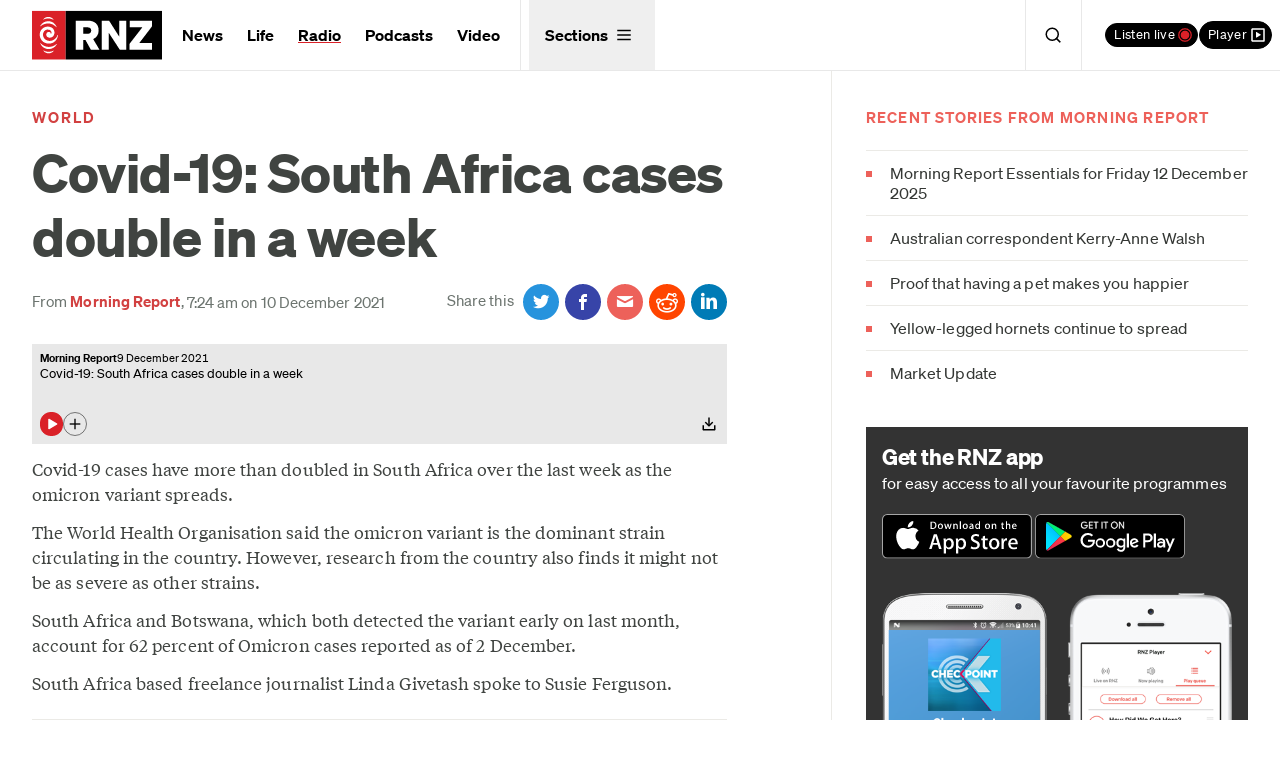

--- FILE ---
content_type: text/css
request_url: https://www.rnz.co.nz/x/new/compiled-3801d2b10b0b83c47d1b049b930592f9e7b50beabddfeb6c3d45c05b9599d969.css
body_size: 6043
content:
.matariki-focus{color:#FFF}.matariki-focus:hover{color:#FFF;text-decoration-line:underline}.matariki-focus:focus,.matariki-focus:active{color:#FFF;text-decoration-line:underline;outline-color:#ED615A}.matariki-focus:focus img,.matariki-focus:active img{opacity:0.5}.matariki-panel_grid{display:-ms-grid;display:grid;-ms-grid-columns:minmax(0, 1fr);grid-template-columns:repeat(1, minmax(0, 1fr));gap:38px}@media (min-width: 768px){.matariki-panel_grid{-ms-grid-columns:minmax(0, 1fr) [2];grid-template-columns:repeat(2, minmax(0, 1fr))}}@media (min-width: 1312px){.matariki-panel_grid{-ms-grid-columns:minmax(0, 1fr) [4];grid-template-columns:repeat(4, minmax(0, 1fr))}}.matariki-panel_karakia{-ms-grid-column-span:1;grid-column:span 1 / span 1}@media (min-width: 768px){.matariki-panel_karakia{align-self:flex-end}}@media (min-width: 1312px){.matariki-panel_karakia{-ms-grid-column-span:2;grid-column:span 2 / span 2;align-self:flex-start}}.matariki-panel_karakia p{font-size:1.25rem;line-height:1.75rem}@media (min-width: 1400px){.matariki-panel_karakia p{font-size:1.875rem;line-height:2.25rem}}.matariki-panel_col{-ms-grid-column-span:1;grid-column:span 1 / span 1;-ms-grid-row-span:1;grid-row:span 1 / span 1}@media (min-width: 1312px){.matariki-panel_col.one{-ms-grid-column:3;grid-column-start:3}.matariki-panel_col.two{-ms-grid-column:4;grid-column-start:4}}_:-ms-fullscreen .matariki-panel_col,:root .matariki-panel_col{padding-top:1.25rem;padding-bottom:1.25rem}@media (min-width: 1312px){_:-ms-fullscreen .matariki-panel_col,:root .matariki-panel_col{padding-top:0px;padding-bottom:0px;padding-left:1.25rem;padding-right:1.25rem}}_:-ms-fullscreen .matariki-panel_grid,:root .matariki-panel_grid{display:block}@media (min-width: 1312px){_:-ms-fullscreen .matariki-panel_grid,:root .matariki-panel_grid{display:-ms-grid;display:grid}}.matariki-panel_actions{display:flex;flex-direction:row;font-size:0.75rem;line-height:1rem;line-height:1em}.matariki-panel_actions>*{-ms-grid-row-align:center;align-self:center}.matariki-panel_actions p{position:relative;top:-3px;margin:0px;margin-left:0.75rem;padding:0px;font-size:0.75rem;line-height:1rem}.matariki-panel[data-lang="mi"] .matariki-en{display:none}.matariki-panel[data-lang="mi"] .matariki-lang-toggle .mi{background-color:#FFF;color:#1e2722}.matariki-panel[data-lang="en"] .matariki-mi{display:none}.matariki-panel[data-lang="en"] .matariki-lang-toggle .en{background-color:#FFF;color:#1e2722}.matariki-lang-toggle{appearance:none;border-width:0px;background-image:none;padding:0px;font-weight:400;background:none}.matariki-lang-toggle span{display:inline-block;border-width:1px;border-style:solid;border-color:#FFF;padding:0.25rem}.matariki-lang-toggle span:hover{color:#FFF;text-decoration-line:underline}[lang="zh"]:not(.font-ch-serif){font-family:Sohne, Noto Sans SC, Sohne, sans-serif}.community-header{position:relative;overflow:hidden;padding-top:32px;font-family:Sohne, Helvetica, Noto Sans SC, sans-serif;margin-left:-1rem;margin-right:-1rem;padding-left:1rem;padding-right:1rem}@media (min-width: 768px){.community-header{margin-left:-2rem;margin-right:-2rem;padding-left:2rem;padding-right:2rem}}@media (min-width: 1312px){.community-header{margin-left:calc(((100vw - (82rem - 4rem)) / 2) * -1);margin-right:calc(((100vw - (82rem - 4rem)) / 2) * -1);padding-left:calc(((100vw - (82rem - 4rem)) / 2));padding-right:calc(((100vw - (82rem - 4rem)) / 2))}}.community-header.is-ch{background-color:#FFC9BD;color:#1e2722}.community-header.is-ch .community-header-illustration{margin-top:32px;margin-bottom:8px;margin-left:-32px;width:300vw;overflow:hidden}@media (min-width: 1312px){.community-header.is-ch .community-header-illustration{margin-left:-25vw}}.community-header.is-ch .community-header-illustration img{height:128px}.community-header.is-in{min-height:250px;overflow:hidden;background-color:#ABDCFF;color:#1e2722}@media (min-width: 1600px){.community-header.is-in{max-height:350px}}.community-header.is-in .community-header-illustration{margin-left:-100vw;margin-right:-100vw;margin-bottom:-15vw;width:300vw;overflow:visible}@media (min-width: 768px){.community-header.is-in .community-header-illustration{margin-left:-50vw;margin-right:-50vw;width:200vw}}@media (min-width: 1000px){.community-header.is-in .community-header-illustration{margin-left:-25vw;margin-right:-25vw;margin-top:-1vw;width:150vw}}.community-header.is-in .community-header-illustration img{margin-top:-10vw;display:block;width:100%}@media (min-width: 1312px){.community-header.is-in .community-header-illustration img{margin-top:-8vw}}.community-header.is-mi{max-height:300px;min-height:250px;overflow:hidden;background-color:#1e2722;color:#FFF}.community-header.is-mi .community-header-illustration{z-index:0;margin-top:24px;margin-left:-2vw;width:102vw}@media (min-width: 768px){.community-header.is-mi .community-header-illustration{position:absolute;top:0px;right:0px;bottom:0px;left:0px;margin-top:0px}.community-header.is-mi .community-header-illustration img{margin-left:-10vw}}.community-header .community-header-internal{position:relative;z-index:10;display:flex;flex-direction:column;gap:8px}@media (min-width: 768px){.community-header .community-header-internal{flex-direction:row}}.community-header .community-header-illustration{display:block;width:100%}.community-header h1{margin-top:0px;margin-bottom:0px;padding-top:0px;padding-bottom:0px}.community-header p{margin-top:0px;font-size:1.25rem;line-height:1.75rem;line-height:1.4em}@media (min-width: 1312px){.community-header p{max-width:400px}.community-header{min-height:200px}}.community-sidebar{margin-bottom:48px;border-radius:0.375rem;border-width:3px;border-style:solid;padding-top:16px;padding-bottom:12px}.community-sidebar h3{margin-top:0px;font-size:1.875rem;line-height:2.25rem}.community-sidebar.is-ch{border-color:#FFC9BD}.community-sidebar.is-in{border-color:#ABDCFF}.community-sidebar>*:not(img):not(.pijf-logo){margin-left:16px;margin-right:16px}.community-sidebar a:not(.pijf-logo){text-decoration-line:underline;text-decoration-color:#CCC;text-decoration-thickness:1px;text-underline-offset:3px}.community-sidebar a:not(.pijf-logo):hover{text-decoration-color:#DA2128}.community-sidebar a:not(.pijf-logo){color:inherit}.community-sidebar p{line-height:1.3333em}.community-sidebar .pijf-logo{display:block;max-width:200px}.community-sidebar .pijf-logo img{display:block;width:100%}.article__body[lang="zh"],.article__body[lang="zh"] p{font-family:Sohne, Noto Sans SC, Sohne, sans-serif !important}.el23-panel a.el23-logo{display:block;max-width:160px}@media (min-width: 1000px){.el23-panel a.el23-logo{max-width:240px}}.el23-panel a:not(.el23-logo){padding-top:16px;padding-bottom:16px;line-height:1.5em;color:#1e2722}@media (min-width: 1400px){.el23-panel a:not(.el23-logo){padding-top:20px;padding-bottom:20px}}.el23-panel a:not(.el23-logo) svg{-ms-grid-row-align:center;align-self:center}.el23-panel a.has-icon:not(.el23-logo){display:flex;flex-direction:row;align-items:center;gap:8px;padding-top:12px;padding-bottom:12px}@media (min-width: 1400px){.el23-panel a.has-icon:not(.el23-logo){padding-top:16px;padding-bottom:16px}}.el23-panel a[href]:not(.el23-logo):hover{color:#800A93;text-decoration-line:underline}.el23-panel a:not(.el23-logo){margin-left:16px;margin-right:16px;border-bottom-width:2px;border-style:solid;border-color:#DAF3F3}.el23-panel a[href]:not(.el23-logo):hover{border-color:#A70EBF}@media (min-width: 1000px){.el23-panel a:not(.el23-logo){margin-left:0px;margin-right:0px}.el23-panel a.has-icon:not(.el23-logo),.el23-panel a:not(.el23-logo):nth-child(4),.el23-panel a:not(.el23-logo):nth-child(5),.el23-panel a:not(.el23-logo):nth-child(6){border-width:0px}.el23-panel a:not(.el23-logo):nth-child(3),.el23-panel a:not(.el23-logo):nth-child(6){margin-right:38px}}path.live-dot{animation:pulse 2s infinite}@keyframes pulse{0%{opacity:0}70%{opacity:1}100%{opacity:0}}@media (min-width: 1000px){.el23-three-links a:not(.el23-logo){border-width:0px}}.el23-count{display:inline-block;border-radius:0.125rem;background-color:#800A93;padding:0.5rem;font-size:1rem;line-height:1.5rem;line-height:1;color:#FFF}button.el23-nav-item{appearance:none;border-width:0px;padding:0px}button.el23-nav-item,a.el23-nav-item{position:relative;box-sizing:border-box;display:flex;flex-direction:row;align-self:flex-start;border-bottom-width:2px;border-top-width:2px;border-style:solid;border-bottom-color:#9CCCCC;border-top-color:#FFF;background-color:#FFF;padding:0.5rem;font-size:0.875rem;line-height:1.25rem;line-height:1;color:#1e2722}button.el23-nav-item>svg,a.el23-nav-item>svg{position:relative;top:-6px;margin-bottom:-14px;height:32px;width:32px}button.el23-nav-item:hover,a.el23-nav-item:hover{border-bottom-color:#A70EBF;text-decoration-line:underline;text-decoration-color:#9CCCCC}button.el23-nav-item.is-active:hover,button.el23-nav-item.is-active,a.el23-nav-item.is-active:hover,a.el23-nav-item.is-active{cursor:default;border-bottom-color:#DAF3F3;border-top-color:#9ccccc;background-color:#DAF3F3;text-decoration-line:none}@media (min-width: 768px){button.el23-nav-item,a.el23-nav-item{padding:0.75rem;font-size:1.125rem}}.el23-dot{margin-top:2px;margin-bottom:2px;box-sizing:border-box;display:inline-block;height:14px;width:14px;border-radius:9999px;border-style:solid;border-color:#A70EBF}.el23-dot.is-projected{border-width:4px;opacity:0.7}.el23-dot.is-won{border-width:7px}.el23-dot.is-big{height:16px;width:16px}.el23-dot.no-pad{margin:0px}.el23-dot.is-empty{border-width:2px}.election-coverage.c-section{padding-top:0px !important;padding-bottom:0px !important}.el23-change{border-radius:0.5rem;background-color:#EEFCFC;padding:0.25rem;font-size:0.875rem;line-height:1.25rem;font-weight:400;color:#1e2722}.el23-change.is-same{background-color:#F3F3F3}.el23-change.is-increase{background-color:#EAF6EC}.el23-change.is-decrease{background-color:#FEEAEC}.container{width:100%}@media (min-width: 640px){.container{max-width:640px}}@media (min-width: 768px){.container{max-width:768px}}@media (min-width: 1000px){.container{max-width:1000px}}@media (min-width: 1100px){.container{max-width:1100px}}@media (min-width: 1312px){.container{max-width:1312px}}@media (min-width: 1400px){.container{max-width:1400px}}@media (min-width: 1600px){.container{max-width:1600px}}.station_btn{margin:0.25rem;display:inline-block;border-style:solid;padding-bottom:8px}@media (min-width: 1000px){.station_btn{margin-top:0px;margin-bottom:0px;margin-left:0.5rem;margin-right:0.5rem}}@media (min-width: 1312px){.station_btn{margin-left:0.75rem;margin-right:0.75rem}}.station_btn img{display:block;height:40px}@media (min-width: 1000px){.station_btn img{height:50px}}@media (min-width: 1312px){.station_btn img{height:60px}}.station_btn:hover{border-bottom-width:4px;border-color:#ED615A;padding-bottom:4px}.station_btn:focus{border-bottom-width:4px;border-color:#ED615A;padding-bottom:4px;outline-style:dashed;outline-width:2px;outline-offset:4px;outline-color:#ED615A}.station_btn:active{border-bottom-width:0px;padding-bottom:8px;opacity:0.5}.station_btn.national img{width:172px}@media (min-width: 1000px){.station_btn.national img{width:215px}}@media (min-width: 1312px){.station_btn.national img{width:258px}}.station_btn.concert img{width:166px}@media (min-width: 1000px){.station_btn.concert img{width:207px}}@media (min-width: 1312px){.station_btn.concert img{width:249px}}.station_btn.pacific img{width:135px}@media (min-width: 1000px){.station_btn.pacific img{width:168px}}@media (min-width: 1312px){.station_btn.pacific img{width:202px}}.station_header{position:relative;background-color:#ED615A;padding:2rem;color:#FFF}@media (min-width: 1312px){.station_header{padding-top:50px;padding-bottom:50px}}.station_header{margin-left:-1rem;margin-right:-1rem;padding-left:1rem;padding-right:1rem}@media (min-width: 768px){.station_header{margin-left:-2rem;margin-right:-2rem;padding-left:2rem;padding-right:2rem}}@media (min-width: 1312px){.station_header{margin-left:calc(((100vw - (82rem - 4rem)) / 2) * -1);margin-right:calc(((100vw - (82rem - 4rem)) / 2) * -1);padding-left:calc(((100vw - (82rem - 4rem)) / 2));padding-right:calc(((100vw - (82rem - 4rem)) / 2))}}.station_header .social_link{margin-bottom:0.5rem;color:#FFF;text-decoration-line:underline}.station_header .social_link:hover{text-decoration-line:none}@media (min-width: 1000px){.station_header .social_link{margin-bottom:0px;margin-right:0.75rem}}@media (min-width: 1312px){.station_header .social_link{margin-right:1rem}}.station_header.national{background-image:linear-gradient(1.75deg, #1D1059 -5.62%, #221262 -3.37%, #291569 -1.12%, #31186E 1.13%, #3A1C70 3.37%, #422072 5.62%, #4B2572 7.87%, #542B72 10.11%, #5D3172 12.36%, #643772 14.61%, #6B3D73 16.85%, #714475 19.1%, #764B78 21.35%, #79527C 23.6%, #7B5980 25.84%, #7C6086 28.09%, #7C678C 30.34%, #7B6D92 32.58%, #797399 34.83%, #7779A1 37.08%, #747FA8 39.32%, #7084AF 41.57%, #6D89B5 43.82%, #6A8DBB 46.07%, #6791C0 48.31%, #6494C5 50.56%, #6196C9 52.81%, #5F98CB 55.05%, #5C99CD 57.3%, #5A99CD 59.55%, #5997CD 61.79%, #5795CB 64.04%, #5591C9 66.29%, #538CC5 68.54%, #5086C0 70.78%, #4E7FBB 73.03%, #4C76B4 75.28%, #4A6DAC 77.52%, #4762A3 79.77%, #455799 82.02%, #434C8F 84.26%, #424083 86.51%, #403577 88.76%, #3E2A6B 91.01%, #3C205D 93.25%, #381750 95.5%, #321043 97.75%, #280937 99.99%, #18052D 102.24%, #010326 104.49%)}@media (min-width: 768px){.station_header.national{background-image:linear-gradient(87.91deg, #1D1059 0%, #221262 2.21%, #291569 4.41%, #31186E 6.62%, #3A1C70 8.83%, #422072 11.04%, #4B2572 13.24%, #542B72 15.45%, #5D3172 17.66%, #643772 19.87%, #6B3D73 22.07%, #714475 24.28%, #764B78 26.49%, #79527C 28.7%, #7B5980 30.9%, #7C6086 33.11%, #7C678C 35.32%, #7B6D92 37.53%, #797399 39.73%, #7779A1 41.94%, #747FA8 44.15%, #7084AF 46.36%, #6D89B5 48.56%, #6A8DBB 50.77%, #6791C0 52.98%, #6494C5 55.19%, #6196C9 57.39%, #5F98CB 59.6%, #5C99CD 61.81%, #5A99CD 64.02%, #5997CD 66.22%, #5795CB 68.43%, #5591C9 70.64%, #538CC5 72.84%, #5086C0 75.05%, #4E7FBB 77.26%, #4C76B4 79.47%, #4A6DAC 81.67%, #4762A3 83.88%, #455799 86.09%, #434C8F 88.3%, #424083 90.5%, #403577 92.71%, #3E2A6B 94.92%, #3C205D 97.13%, #381750 99.33%, #321043 101.54%, #280937 103.75%, #18052D 105.96%, #010326 108.16%)}}.station_header.concert{background-color:#070A35}.station_header.concert:before{content:'';position:absolute;bottom:0px;right:0px;display:block;height:100%;width:100%;background-image:url(/x/station-headers/concert-vert-383031d23aa49d70d2e64fb2a21c608144c2c083adc71d876f9f18c7ae594fae.svg);background-size:cover;background-repeat:no-repeat;background-position:0 30%}@media (min-width: 768px){.station_header.concert:before{width:50%;background-image:url(/x/station-headers/concert-horiz-006d9aeb9f8a41b88af5ead9e6e994cdd5f7747da99ca5657839f4d2d11ba72b.svg);background-position:initial}}.station_header.concert>*{position:relative}.station_header.pacific{background-color:#FACA4F;color:#1e2722}.station_header.pacific:before{content:'';position:absolute;bottom:0px;right:0px;display:block;height:100%;width:100%;background-image:url(/x/station-headers/pacific-512664bc5933bc721be0ffda7b56c0eb359b27a3be0f082b6a188bd9e446a090.svg);background-position:center;background-repeat:no-repeat;background-size:80rem}@media (min-width: 768px){.station_header.pacific:before{width:50%;background-size:200%;background-position:0 50%}}@media (min-width: 1000px){.station_header.pacific:before{background-size:155%;background-position:0 20%}}.station_header.pacific>*{position:relative}.station_header.pacific .social_link{color:#1e2722}.station_header.pacific .social_link:hover{color:#ED615A}.audio_card{position:relative;display:block;display:flex;background-color:#FFF;text-decoration-line:none}.audio_card .label{color:#ED615A}.audio_card .other{margin-top:0.75rem;display:block;color:#b3b3ac}.audio_card .content{flex-grow:1;padding-top:0.5rem;padding-bottom:0.5rem;padding-left:0.75rem;padding-right:0.75rem}@media (min-width: 768px){.audio_card .content{min-width:300px}}.audio_card h4{margin:0px;padding:0px;font-family:Sohne, Helvetica, Noto Sans SC, sans-serif;font-weight:600;line-height:1.25em}.audio_card.dark{background-color:#1e2722;color:#FFF}.audio_card.dark h4{color:#FFF}.audio_card:hover{background-color:#ED615A;color:#1e2722}.audio_card.dark:hover h4{color:#1e2722}.audio_card:hover .label,.audio_card:hover .other{color:#FFF}.social_link{display:inline-block;display:flex;flex-direction:row;align-items:center}.social_link>svg{position:relative;display:block;width:24px}.social_link>span{margin-left:8px;display:inline-block}.social_link.twitter>svg{top:1px}.matariki-panel{padding:2rem;color:#FFF}@media (min-width: 1312px){.matariki-panel{padding-top:50px;padding-bottom:50px}}.matariki-panel{margin-left:-5vw;margin-right:-5vw;margin-bottom:2.25em;box-sizing:border-box;padding-left:5vw;padding-right:5vw}@media (min-width: 1400px){.matariki-panel{margin-left:-6vw;margin-right:-6vw;padding-left:6vw;padding-right:6vw}}@media (min-width: 1600px){.matariki-panel{margin-left:-10vw;margin-right:-10vw;padding-left:10vw;padding-right:10vw}}.matariki-panel_header{align-items:flex-start}@media (min-width: 1312px){.matariki-panel_header{display:flex;flex-direction:row}}.matariki-panel_header h2{margin-bottom:0.75em;display:block;line-height:1em;color:#FFF}@media (min-width: 1312px){.matariki-panel_header h2{width:50%}}.matariki-panel_header img{margin-bottom:40px;display:none;width:100%;max-width:300px;flex-grow:1}@media (min-width: 1312px){.matariki-panel_header img{margin-left:1.5rem;margin-right:1.5rem;margin-left:auto;margin-right:auto;margin-bottom:0px;display:block;width:50%;max-width:400px}}.matariki-panel_heading{display:block !important}@media (min-width: 1312px){.matariki-panel_heading{margin-top:50px !important}}@media (min-width: 1600px){.matariki-panel_heading{margin-top:90px !important}}a.matariki-panel_link{display:block;border-bottom-width:1px;border-style:solid;padding-top:1rem;padding-bottom:1rem;font-size:0.875rem;line-height:1.25rem;color:#FFF;border-color:rgba(255,255,255,0.2)}a.matariki-panel_link>span{margin-bottom:0.25rem;display:block;font-size:1.125rem;line-height:1.75rem;font-weight:600;line-height:1.1em}a.matariki-panel_link:hover{border-color:#ED615A;color:#FFF}a.matariki-panel_link:hover>span{text-decoration-line:underline}.sr-only{position:absolute;width:1px;height:1px;padding:0;margin:-1px;overflow:hidden;clip:rect(0, 0, 0, 0);white-space:nowrap;border-width:0}.pointer-events-none{pointer-events:none}.visible{visibility:visible}.invisible{visibility:hidden}.static{position:static}.absolute{position:absolute}.relative{position:relative}.sticky{position:sticky}.inset-0{top:0px;right:0px;bottom:0px;left:0px}.top-\[-1px\]{top:-1px}.left-0{left:0px}.right-0{right:0px}.top-0{top:0px}.top-\[-2vw\]{top:-2vw}.left-\[-2vw\]{left:-2vw}.top-\[1px\]{top:1px}.top-\[-2px\]{top:-2px}.top-\[-10px\]{top:-10px}.left-\[-40px\]{left:-40px}.right-\[-140px\]{right:-140px}.left-\[6vw\]{left:6vw}.bottom-0{bottom:0px}.z-0{z-index:0}.z-10{z-index:10}.col-span-4{-ms-grid-column-span:4;grid-column:span 4 / span 4}.col-span-1{-ms-grid-column-span:1;grid-column:span 1 / span 1}.m-0{margin:0px}.my-4{margin-top:1rem;margin-bottom:1rem}.-mx-\[4vw\]{margin-left:-4vw;margin-right:-4vw}.my-5{margin-top:1.25rem;margin-bottom:1.25rem}.mx-auto{margin-left:auto;margin-right:auto}.my-\[32px\]{margin-top:32px;margin-bottom:32px}.mx-\[16px\]{margin-left:16px;margin-right:16px}.-my-\[10px\]{margin-top:-10px;margin-bottom:-10px}.mt-1{margin-top:0.25rem}.mt-4{margin-top:1rem}.mr-1{margin-right:0.25rem}.mb-4{margin-bottom:1rem}.mb-3{margin-bottom:0.75rem}.mb-0{margin-bottom:0px}.ml-auto{margin-left:auto}.mt-3{margin-top:0.75rem}.mt-\[16px\]{margin-top:16px}.-mb-\[20vw\]{margin-bottom:-20vw}.mb-\[16px\]{margin-bottom:16px}.mt-6{margin-top:1.5rem}.mr-6{margin-right:1.5rem}.mb-2{margin-bottom:0.5rem}.block{display:block}.inline-block{display:inline-block}.inline{display:inline}.flex{display:flex}.table{display:table}.grid{display:-ms-grid;display:grid}.list-item{display:list-item}.hidden{display:none}.aspect-video{aspect-ratio:16 / 9}.h-\[50\%\]{height:50%}.h-\[92px\]{height:92px}.h-full{height:100%}.h-\[50px\]{height:50px}.w-\[40px\]{width:40px}.w-full{width:100%}.w-\[180px\]{width:180px}.w-\[92px\]{width:92px}.w-\[35\%\]{width:35%}.max-w-\[180px\]{max-width:180px}.max-w-\[600px\]{max-width:600px}.flex-shrink-0{flex-shrink:0}.flex-grow{flex-grow:1}.flex-grow-0{flex-grow:0}.transform{transform:translate(var(--tw-translate-x), var(--tw-translate-y)) rotate(var(--tw-rotate)) skewX(var(--tw-skew-x)) skewY(var(--tw-skew-y)) scaleX(var(--tw-scale-x)) scaleY(var(--tw-scale-y))}.grid-cols-4{-ms-grid-columns:minmax(0, 1fr) [4];grid-template-columns:repeat(4, minmax(0, 1fr))}.grid-cols-1{-ms-grid-columns:minmax(0, 1fr) [1];grid-template-columns:repeat(1, minmax(0, 1fr))}.flex-row{flex-direction:row}.flex-col{flex-direction:column}.items-start{align-items:flex-start}.items-end{align-items:flex-end}.items-center{align-items:center}.items-baseline{align-items:baseline}.justify-end{justify-content:flex-end}.justify-center{justify-content:center}.justify-between{justify-content:space-between}.gap-3{gap:0.75rem}.gap-1{gap:0.25rem}.gap-2{gap:0.5rem}.gap-x-\[38px\]{column-gap:38px}.gap-x-2{column-gap:0.5rem}.gap-x-\[0px\]{column-gap:0px}.self-start{align-self:flex-start}.overflow-hidden{overflow:hidden}.truncate{overflow:hidden;text-overflow:ellipsis;white-space:nowrap}.rounded-md{border-radius:0.375rem}.border{border-width:1px}.border-y-\[2px\]{border-top-width:2px;border-bottom-width:2px}.border-b-2{border-bottom-width:2px}.border-b-\[2px\]{border-bottom-width:2px}.border-b-\[3px\]{border-bottom-width:3px}.border-b{border-bottom-width:1px}.border-t-\[2px\]{border-top-width:2px}.border-solid{border-style:solid}.border-dashed{border-style:dashed}.border-el23-purple{border-color:#A70EBF}.border-el23-teal-deep{border-color:#DAF3F3}.border-black{border-color:#1e2722}.border-white{border-color:#FFF}.bg-el23-teal-deep{background-color:#DAF3F3}.bg-el23-teal{background-color:#EEFCFC}.bg-black{background-color:#1e2722}.bg-beige{background-color:#f6f6f4}.fill-el23-purple{fill:#A70EBF}.fill-current{fill:currentColor}.stroke-current{stroke:currentColor}.stroke-el23-purple{stroke:#A70EBF}.object-center{object-position:center}.py-0{padding-top:0px;padding-bottom:0px}.py-2{padding-top:0.5rem;padding-bottom:0.5rem}.px-\[4vw\]{padding-left:4vw;padding-right:4vw}.py-8{padding-top:2rem;padding-bottom:2rem}.py-4{padding-top:1rem;padding-bottom:1rem}.py-\[60px\]{padding-top:60px;padding-bottom:60px}.py-\[38px\]{padding-top:38px;padding-bottom:38px}.pb-5{padding-bottom:1.25rem}.pb-4{padding-bottom:1rem}.pt-0{padding-top:0px}.pt-2{padding-top:0.5rem}.pb-3{padding-bottom:0.75rem}.pl-\[16px\]{padding-left:16px}.text-right{text-align:right}.font-ch-sans{font-family:Sohne, Noto Sans SC, Sohne, sans-serif}.font-ch-serif{font-family:Tiempos Text, Noto Serif SC, Tiempos Text, serif}.font-sans{font-family:Sohne, Helvetica, Noto Sans SC, sans-serif}.text-3xl{font-size:1.875rem;line-height:2.25rem}.text-xs{font-size:0.75rem;line-height:1rem}.text-2xl{font-size:1.5rem;line-height:2rem}.text-sm{font-size:0.875rem;line-height:1.25rem}.text-lg{font-size:1.125rem;line-height:1.75rem}.text-base{font-size:1rem;line-height:1.5rem}.text-\[7vw\]{font-size:7vw}.text-\[16px\]{font-size:16px}.font-normal{font-weight:400}.font-semibold{font-weight:600}.font-bold{font-weight:700}.font-black{font-weight:900}.uppercase{text-transform:uppercase}.capitalize{text-transform:capitalize}.normal-case{text-transform:none}.leading-\[1\.24em\]{line-height:1.24em}.leading-\[1em\]{line-height:1em}.text-black{color:#1e2722}.text-el23-purple-deep{color:#800A93}.text-el23-purple{color:#A70EBF}.text-white{color:#FFF}.underline{text-decoration-line:underline}.no-underline{text-decoration-line:none}.opacity-25{opacity:0.25}.opacity-75{opacity:0.75}.invert{--tw-invert: invert(100%);filter:var(--tw-blur) var(--tw-brightness) var(--tw-contrast) var(--tw-grayscale) var(--tw-hue-rotate) var(--tw-invert) var(--tw-saturate) var(--tw-sepia) var(--tw-drop-shadow)}.filter{filter:var(--tw-blur) var(--tw-brightness) var(--tw-contrast) var(--tw-grayscale) var(--tw-hue-rotate) var(--tw-invert) var(--tw-saturate) var(--tw-sepia) var(--tw-drop-shadow)}.transition-opacity{transition-property:opacity;transition-timing-function:cubic-bezier(0.4, 0, 0.2, 1);transition-duration:150ms}.\_small_caps{font-size:0.75rem;line-height:1rem;font-weight:600;text-transform:uppercase;letter-spacing:0.12em}.\[audio_link_plain\:23451\]{audio_link_plain:23451}.hover\:text-el23-purple-deep:hover{color:#800A93}.hover\:text-ping:hover{color:#ED615A}.hover\:underline:hover{text-decoration-line:underline}.hover\:decoration-el23-purple:hover{text-decoration-color:#A70EBF}.hover\:decoration-black:hover{text-decoration-color:#1e2722}.group:hover .group-hover\:no-underline{text-decoration-line:none}.group:hover .group-hover\:opacity-75{opacity:0.75}@media (min-width: 640px){.xs\:hidden{display:none}.xs\:grid-cols-2{-ms-grid-columns:minmax(0, 1fr) [2];grid-template-columns:repeat(2, minmax(0, 1fr))}}@media (min-width: 768px){.sm\:order-2{order:2}.sm\:order-1{order:1}.sm\:col-span-5{-ms-grid-column-span:5;grid-column:span 5 / span 5}.sm\:col-span-3{-ms-grid-column-span:3;grid-column:span 3 / span 3}.sm\:col-span-2{-ms-grid-column-span:2;grid-column:span 2 / span 2}.sm\:my-0{margin-top:0px;margin-bottom:0px}.sm\:ml-0{margin-left:0px}.sm\:mr-0{margin-right:0px}.sm\:mt-0{margin-top:0px}.sm\:block{display:block}.sm\:inline-block{display:inline-block}.sm\:flex{display:flex}.sm\:hidden{display:none}.sm\:w-auto{width:auto}.sm\:w-1\/2{width:50%}.sm\:max-w-\[120px\]{max-width:120px}.sm\:grid-cols-8{-ms-grid-columns:minmax(0, 1fr) [8];grid-template-columns:repeat(8, minmax(0, 1fr))}.sm\:grid-cols-4{-ms-grid-columns:minmax(0, 1fr) [4];grid-template-columns:repeat(4, minmax(0, 1fr))}.sm\:grid-cols-2{-ms-grid-columns:minmax(0, 1fr) [2];grid-template-columns:repeat(2, minmax(0, 1fr))}.sm\:flex-row{flex-direction:row}.sm\:justify-end{justify-content:flex-end}.sm\:gap-3{gap:0.75rem}.sm\:self-end{align-self:flex-end}.sm\:text-base{font-size:1rem;line-height:1.5rem}.sm\:text-\[5vw\]{font-size:5vw}}@media (min-width: 1000px){.md\:absolute{position:absolute}.md\:top-\[-10vw\]{top:-10vw}.md\:left-0{left:0px}.md\:right-0{right:0px}.md\:col-span-8{-ms-grid-column-span:8;grid-column:span 8 / span 8}.md\:col-span-4{-ms-grid-column-span:4;grid-column:span 4 / span 4}.md\:col-span-1{-ms-grid-column-span:1;grid-column:span 1 / span 1}.md\:col-span-3{-ms-grid-column-span:3;grid-column:span 3 / span 3}.md\:mr-\[38px\]{margin-right:38px}.md\:ml-0{margin-left:0px}.md\:mb-0{margin-bottom:0px}.md\:mr-3{margin-right:0.75rem}.md\:mt-0{margin-top:0px}.md\:block{display:block}.md\:hidden{display:none}.md\:h-full{height:100%}.md\:w-\[100vw\]{width:100vw}.md\:w-\[40\%\]{width:40%}.md\:w-\[35\%\]{width:35%}.md\:max-w-\[140px\]{max-width:140px}.md\:grid-cols-12{-ms-grid-columns:minmax(0, 1fr) [12];grid-template-columns:repeat(12, minmax(0, 1fr))}.md\:grid-cols-6{-ms-grid-columns:minmax(0, 1fr) [6];grid-template-columns:repeat(6, minmax(0, 1fr))}.md\:grid-cols-4{-ms-grid-columns:minmax(0, 1fr) [4];grid-template-columns:repeat(4, minmax(0, 1fr))}.md\:grid-cols-1{-ms-grid-columns:minmax(0, 1fr) [1];grid-template-columns:repeat(1, minmax(0, 1fr))}.md\:grid-cols-3{-ms-grid-columns:minmax(0, 1fr) [3];grid-template-columns:repeat(3, minmax(0, 1fr))}.md\:flex-row{flex-direction:row}.md\:flex-nowrap{flex-wrap:nowrap}.md\:items-center{align-items:center}.md\:justify-center{justify-content:center}.md\:gap-3{gap:0.75rem}.md\:gap-x-\[38px\]{column-gap:38px}.md\:self-center{-ms-grid-row-align:center;align-self:center}.md\:object-cover{object-fit:cover}.md\:py-6{padding-top:1.5rem;padding-bottom:1.5rem}.md\:pl-\[38px\]{padding-left:38px}.md\:text-\[3vw\]{font-size:3vw}}@media (min-width: 1312px){.lg\:mr-4{margin-right:1rem}.lg\:block{display:block}.lg\:inline-block{display:inline-block}.lg\:inline{display:inline}.lg\:hidden{display:none}}@media (min-width: 1400px){.xl\:-mx-\[6vw\]{margin-left:-6vw;margin-right:-6vw}.xl\:mx-auto{margin-left:auto;margin-right:auto}.xl\:block{display:block}.xl\:w-\[30\%\]{width:30%}.xl\:w-\[40\%\]{width:40%}.xl\:px-\[6vw\]{padding-left:6vw;padding-right:6vw}}@media (min-width: 1600px){.xxl\:-mx-\[10vw\]{margin-left:-10vw;margin-right:-10vw}.xxl\:px-\[10vw\]{padding-left:10vw;padding-right:10vw}}


--- FILE ---
content_type: application/javascript; charset=utf-8
request_url: https://cdn.jsdelivr.net/npm/@observablehq/plot@0.6
body_size: 68368
content:
// @observablehq/plot v0.6.17 Copyright 2020-2025 Observable, Inc.
!function(t,e){"object"==typeof exports&&"undefined"!=typeof module?e(exports,require("d3@7.9.0/dist/d3.min.js")):"function"==typeof define&&define.amd?define(["exports","d3@7.9.0/dist/d3.min.js"],e):e((t="undefined"!=typeof globalThis?globalThis:t||self).Plot=t.Plot||{},t.d3)}(this,(function(t,e){"use strict";function n(t){return null!=t&&!Number.isNaN(t)}function r(t,r){return+n(r)-+n(t)||e.ascending(t,r)}function o(t,r){return+n(r)-+n(t)||e.descending(t,r)}function i(t){return null!=t&&""!=`${t}`}function a(t){return isFinite(t)?t:NaN}function l(t){return t>0&&isFinite(t)?t:NaN}function s(t){return t<0&&isFinite(t)?t:NaN}function c(t,e){if(t instanceof Date||(t=new Date(+t)),isNaN(t))return e;const n=t.getUTCHours(),r=t.getUTCMinutes(),o=t.getUTCSeconds(),i=t.getUTCMilliseconds();return`${a=t.getUTCFullYear(),a<0?`-${u(-a,6)}`:a>9999?`+${u(a,6)}`:u(a,4)}-${u(t.getUTCMonth()+1,2)}-${u(t.getUTCDate(),2)}${n||r||o||i?`T${u(n,2)}:${u(r,2)}${o||i?`:${u(o,2)}${i?`.${u(i,3)}`:""}`:""}Z`:""}`;var a}function u(t,e){return`${t}`.padStart(e,"0")}const f=/^(?:[-+]\d{2})?\d{4}(?:-\d{2}(?:-\d{2})?)?(?:T\d{2}:\d{2}(?::\d{2}(?:\.\d{3})?)?(?:Z|[-+]\d{2}:?\d{2})?)?$/;function h(t,e){return f.test(t+="")?new Date(t):e}function d(t){if(null==t)return;const n=t[0],r=t[t.length-1];return e.descending(n,r)}const p=1e3,m=6e4,y=36e5,g=864e5,v=6048e5,x=2592e6,w=31536e6,b=[["millisecond",1],["2 milliseconds",2],["5 milliseconds",5],["10 milliseconds",10],["20 milliseconds",20],["50 milliseconds",50],["100 milliseconds",100],["200 milliseconds",200],["500 milliseconds",500],["second",p],["5 seconds",5e3],["15 seconds",15e3],["30 seconds",3e4],["minute",m],["5 minutes",3e5],["15 minutes",9e5],["30 minutes",18e5],["hour",y],["3 hours",108e5],["6 hours",216e5],["12 hours",432e5],["day",g],["2 days",1728e5],["week",v],["2 weeks",12096e5],["month",x],["3 months",7776e6],["6 months",15552e6],["year",w],["2 years",63072e6],["5 years",15768e7],["10 years",31536e7],["20 years",63072e7],["50 years",15768e8],["100 years",31536e8]],k=new Map([["second",p],["minute",m],["hour",y],["day",g],["monday",v],["tuesday",v],["wednesday",v],["thursday",v],["friday",v],["saturday",v],["sunday",v],["week",v],["month",x],["year",w]]),$=new Map([["second",e.timeSecond],["minute",e.timeMinute],["hour",e.timeHour],["day",e.timeDay],["monday",e.timeMonday],["tuesday",e.timeTuesday],["wednesday",e.timeWednesday],["thursday",e.timeThursday],["friday",e.timeFriday],["saturday",e.timeSaturday],["sunday",e.timeSunday],["week",e.timeWeek],["month",e.timeMonth],["year",e.timeYear]]),M=new Map([["second",e.utcSecond],["minute",e.utcMinute],["hour",e.utcHour],["day",e.unixDay],["monday",e.utcMonday],["tuesday",e.utcTuesday],["wednesday",e.utcWednesday],["thursday",e.utcThursday],["friday",e.utcFriday],["saturday",e.utcSaturday],["sunday",e.utcSunday],["week",e.utcWeek],["month",e.utcMonth],["year",e.utcYear]]),A=Symbol("intervalDuration"),L=Symbol("intervalType");for(const[t,e]of $)e[A]=k.get(t),e[L]="time";for(const[t,e]of M)e[A]=k.get(t),e[L]="utc";const S=[["year",e.utcYear,"utc"],["month",e.utcMonth,"utc"],["day",e.unixDay,"utc",15552e6],["hour",e.utcHour,"utc",2592e5],["minute",e.utcMinute,"utc",216e5],["second",e.utcSecond,"utc",18e5]],z=[["year",e.timeYear,"time"],["month",e.timeMonth,"time"],["day",e.timeDay,"time",15552e6],["hour",e.timeHour,"time",2592e5],["minute",e.timeMinute,"time",216e5],["second",e.timeSecond,"time",18e5]],O=[S[0],z[0],S[1],z[1],S[2],z[2],...S.slice(3)];function E(t){let e=`${t}`.toLowerCase();e.endsWith("s")&&(e=e.slice(0,-1));let n=1;const r=/^(?:(\d+)\s+)/.exec(e);switch(r&&(e=e.slice(r[0].length),n=+r[1]),e){case"quarter":e="month",n*=3;break;case"half":e="month",n*=6}let o=M.get(e);if(!o)throw new Error(`unknown interval: ${t}`);if(n>1&&!o.every)throw new Error(`non-periodic interval: ${e}`);return[e,n]}function R(t){return N(E(t),"time")}function C(t){return N(E(t),"utc")}function N([t,e],n){let r=("time"===n?$:M).get(t);return e>1&&(r=r.every(e),r[A]=k.get(t)*e,r[L]=n),r}function T(t,n){if(!(n>1))return;const r=t[A];if(!b.some((([,t])=>t===r)))return;if(r%g==0&&g<r&&r<x)return;const[o]=b[e.bisector((([,t])=>Math.log(t))).center(b,Math.log(r*n))];return("time"===t[L]?R:C)(o)}function B(t,n,r){const o="time"===n?e.timeFormat:e.utcFormat;if(null==r)return o("year"===t?"%Y":"month"===t?"%Y-%m":"day"===t?"%Y-%m-%d":"hour"===t||"minute"===t?"%Y-%m-%dT%H:%M":"second"===t?"%Y-%m-%dT%H:%M:%S":"%Y-%m-%dT%H:%M:%S.%L");const i=function(t){return"left"===t||"right"===t?(t,e)=>`\n${t}\n${e}`:"top"===t?(t,e)=>`${e}\n${t}`:(t,e)=>`${t}\n${e}`}(r);switch(t){case"millisecond":return P(o(".%L"),o(":%M:%S"),i);case"second":return P(o(":%S"),o("%-I:%M"),i);case"minute":return P(o("%-I:%M"),o("%p"),i);case"hour":return P(o("%-I %p"),o("%b %-d"),i);case"day":return P(o("%-d"),o("%b"),i);case"month":return P(o("%b"),o("%Y"),i);case"year":return o("%Y")}throw new Error("unable to format time ticks")}function I(t,n,r){const o=e.max(e.pairs(n,((t,e)=>Math.abs(e-t))));if(o<1e3)return B("millisecond","utc",r);for(const[e,i,a,l]of function(t){return"time"===t?z:"utc"===t?S:O}(t)){if(o>l)break;if("hour"===e&&!o)break;if(n.every((t=>i.floor(t)>=t)))return B(e,a,r)}}function P(t,e,n){return(r,o,i)=>{const a=t(r,o),l=e(r,o),s=o-d(i);return o!==s&&void 0!==i[s]&&l===e(i[s],s)?a:n(a,l)}}const W=Object.getPrototypeOf(Uint8Array),j=Object.prototype.toString;function F(t){return t instanceof Array||t instanceof W}function q(t){return t instanceof W&&!function(t){return t instanceof BigInt64Array||t instanceof BigUint64Array}(t)}function D(t){return t?.prototype instanceof W&&!function(t){return t===BigInt64Array||t===BigUint64Array}(t)}const Y=Symbol("reindex");function _(t,e,n){const r=typeof e;return"string"===r?de(t)?H(t.getChild(e),n):G(t,Z(e),n):"function"===r?G(t,e,n):"number"===r||e instanceof Date||"boolean"===r?wt(t,lt(e),n):"function"==typeof e?.transform?X(e.transform(t),n):function(t,e){return null!=t&&e?Tt(t,e):t}(X(e,n),t?.[Y])}function G(t,e,n){return wt(t,D(n)?(t,n)=>ut(e(t,n)):e,n)}function X(t,e){return void 0===e?vt(t):pe(t)?H(t,e):t instanceof e?t:e.from(t,D(e)&&!q(t)?ut:void 0)}function H(t,e){return null==t?t:void 0!==e&&e!==Array||!function(t){return t&&(8===t.typeId||10===t.typeId)&&1===t.unit}(t.type)?X(U(t),e):ft(U(t))}function U(t){return t.nullCount?t.toJSON():t.toArray()}const V=[null],Z=t=>e=>{const n=e[t];return void 0===n&&"Feature"===e.type?e.properties?.[t]:n},J={transform:Nt},Q={transform:t=>t},K=()=>1,tt=()=>!0,et=t=>null==t?t:`${t}`,nt=t=>null==t?t:+t,rt=t=>t?t[0]:void 0,ot=t=>t?t[1]:void 0,at=t=>t?t[2]:void 0,lt=t=>()=>t;function st(t){const n=+`${t}`.slice(1)/100;return(t,r)=>e.quantile(t,n,r)}function ct(t){return q(t)?t:wt(t,ut,Float64Array)}function ut(t){return null==t?NaN:Number(t)}function ft(t){return wt(t,ht)}function ht(t){return t instanceof Date&&!isNaN(t)?t:"string"==typeof t?h(t):null==t||isNaN(t=Number(t))?void 0:new Date(t)}function dt(t,e){return void 0===t&&(t=e),null===t?[void 0,"none"]:ie(t)?[void 0,t]:[t,void 0]}function pt(t,e){return void 0===t&&(t=e),null===t||"number"==typeof t?[void 0,t]:[t,void 0]}function mt(t,e,n){if(null!=t)return yt(t,e,n)}function yt(t,e,n){const r=`${t}`.toLowerCase();if(!n.includes(r))throw new Error(`invalid ${e}: ${t}`);return r}function gt(t){return de(t)?t:vt(t)}function vt(t){if(null==t||F(t))return t;if(pe(t))return H(t);if(xt(t))switch(t.type){case"FeatureCollection":return t.features;case"GeometryCollection":return t.geometries;default:return[t]}return Array.from(t)}function xt(t){switch(t?.type){case"FeatureCollection":case"GeometryCollection":case"Feature":case"LineString":case"MultiLineString":case"MultiPoint":case"MultiPolygon":case"Point":case"Polygon":case"Sphere":return!0;default:return!1}}function wt(t,e,n=Array){return null==t?t:t instanceof n?t.map(e):n.from(t,e)}function bt(t,e=Array){return t instanceof e?t.slice():e.from(t)}function kt({x:t,x1:e,x2:n}){return void 0!==t||void 0!==e||void 0!==n}function $t({y:t,y1:e,y2:n}){return void 0!==t||void 0!==e||void 0!==n}function Mt(t){return kt(t)||$t(t)||void 0!==t.interval}function At(t){return t?.toString===j}function Lt(t){return At(t)&&(void 0!==t.type||void 0!==t.domain)}function St(t){return At(t)&&"function"!=typeof t.transform}function zt(t){return St(t)&&void 0===t.value&&void 0===t.channel}function Ot(t,e,n,r=Q){return void 0===e&&void 0===n?(e=0,n=void 0===t?r:t):void 0===e?e=void 0===t?0:t:void 0===n&&(n=void 0===t?0:t),[e,n]}function Et(t,e){return void 0===t&&void 0===e?[rt,ot]:[t,e]}function Rt({z:t,fill:e,stroke:n}={}){return void 0===t&&([t]=dt(e)),void 0===t&&([t]=dt(n)),t}function Ct(t){return F(t)?t.length:t?.numRows}function Nt(t){const e=Ct(t),n=new Uint32Array(e);for(let t=0;t<e;++t)n[t]=t;return n}function Tt(t,e){return F(t)?wt(e,(e=>t[e]),t.constructor):wt(e,(e=>t.at(e)))}function Bt(t){return 1===t.length?(e,n)=>t(Tt(n,e)):t}function It(t,e,n){return t.subarray?t.subarray(e,n):t.slice(e,n)}function Pt(t){return null!==t&&"object"==typeof t?t.valueOf():t}function Wt(t,e){if(void 0!==e[t])return e[t];switch(t){case"x1":case"x2":t="x";break;case"y1":case"y2":t="y"}return e[t]}function jt(t){let e;return[{transform:()=>e,label:qt(t)},t=>e=t]}function Ft(t){return null==t?[t]:jt(t)}function qt(t,e){return"string"==typeof t?t:t&&void 0!==t.label?t.label:e}function Dt(t,e){return{transform(n){const r=t.transform(n),o=e.transform(n);return Kt(r)||Kt(o)?wt(r,((t,e)=>new Date((+r[e]+ +o[e])/2))):wt(r,((t,e)=>(+r[e]+ +o[e])/2),Float64Array)},label:t.label}}function Yt(t,e){const n=_t(e?.interval,e?.type);return n?wt(t,n):t}function _t(t,e){const r=Gt(t,e);return r&&(t=>n(t)?r.floor(t):t)}function Gt(t,e){if(null!=t){if("number"==typeof t)return Xt(t);if("string"==typeof t)return("time"===e?R:C)(t);if("function"!=typeof t.floor)throw new Error("invalid interval; missing floor method");if("function"!=typeof t.offset)throw new Error("invalid interval; missing offset method");return t}}function Xt(t){0<(t=+t)&&t<1&&Number.isInteger(1/t)&&(t=-1/t);const n=Math.abs(t);return t<0?{floor:t=>Math.floor(t*n)/n,offset:(t,e=1)=>(t*n+Math.floor(e))/n,range:(t,r)=>e.range(Math.ceil(t*n),r*n).map((t=>t/n))}:{floor:t=>Math.floor(t/n)*n,offset:(t,e=1)=>t+n*Math.floor(e),range:(t,r)=>e.range(Math.ceil(t/n),r/n).map((t=>t*n))}}function Ht(t,e){if((t=Gt(t,e))&&"function"!=typeof t.range)throw new Error("invalid interval: missing range method");return t}function Ut(t){return"function"==typeof t?.range}function Vt(t){return void 0===t||St(t)?t:{value:t}}function Zt(t){return t&&"function"==typeof t[Symbol.iterator]}function Jt(t){for(const e of t)if(null!=e)return"object"!=typeof e||e instanceof Date}function Qt(t){for(const e of t){if(null==e)continue;const t=typeof e;return"string"===t||"boolean"===t}}function Kt(t){for(const e of t)if(null!=e)return e instanceof Date}function te(t){for(const e of t)if(null!=e)return"string"==typeof e&&isNaN(e)&&h(e)}function ee(t){for(const e of t)if(null!=e){if("string"!=typeof e)return!1;if(e.trim())return!isNaN(e)}}function ne(t){for(const e of t)if(null!=e)return"number"==typeof e}function re(t,e){let n;for(const r of t)if(null!=r){if(!e(r))return!1;n=!0}return n}const oe=new Set("none,currentcolor,transparent,aliceblue,antiquewhite,aqua,aquamarine,azure,beige,bisque,black,blanchedalmond,blue,blueviolet,brown,burlywood,cadetblue,chartreuse,chocolate,coral,cornflowerblue,cornsilk,crimson,cyan,darkblue,darkcyan,darkgoldenrod,darkgray,darkgreen,darkgrey,darkkhaki,darkmagenta,darkolivegreen,darkorange,darkorchid,darkred,darksalmon,darkseagreen,darkslateblue,darkslategray,darkslategrey,darkturquoise,darkviolet,deeppink,deepskyblue,dimgray,dimgrey,dodgerblue,firebrick,floralwhite,forestgreen,fuchsia,gainsboro,ghostwhite,gold,goldenrod,gray,green,greenyellow,grey,honeydew,hotpink,indianred,indigo,ivory,khaki,lavender,lavenderblush,lawngreen,lemonchiffon,lightblue,lightcoral,lightcyan,lightgoldenrodyellow,lightgray,lightgreen,lightgrey,lightpink,lightsalmon,lightseagreen,lightskyblue,lightslategray,lightslategrey,lightsteelblue,lightyellow,lime,limegreen,linen,magenta,maroon,mediumaquamarine,mediumblue,mediumorchid,mediumpurple,mediumseagreen,mediumslateblue,mediumspringgreen,mediumturquoise,mediumvioletred,midnightblue,mintcream,mistyrose,moccasin,navajowhite,navy,oldlace,olive,olivedrab,orange,orangered,orchid,palegoldenrod,palegreen,paleturquoise,palevioletred,papayawhip,peachpuff,peru,pink,plum,powderblue,purple,rebeccapurple,red,rosybrown,royalblue,saddlebrown,salmon,sandybrown,seagreen,seashell,sienna,silver,skyblue,slateblue,slategray,slategrey,snow,springgreen,steelblue,tan,teal,thistle,tomato,turquoise,violet,wheat,white,whitesmoke,yellow".split(","));function ie(t){return"string"==typeof t&&(t=t.toLowerCase().trim(),/^#[0-9a-f]{3,8}$/.test(t)||/^(?:url|var|rgb|rgba|hsl|hsla|hwb|lab|lch|oklab|oklch|color|color-mix)\(.*\)$/.test(t)||oe.has(t))}function ae(t){return"number"==typeof t&&(0<=t&&t<=1||isNaN(t))}function le(t){return null==t||se(t)}function se(t){return/^\s*none\s*$/i.test(t)}function ce(t,e){return mt(t,e,["middle","top-left","top","top-right","right","bottom-right","bottom","bottom-left","left"])}function ue(t="middle"){return ce(t,"frameAnchor")}function fe(t){return Zt(t)?function(t){console.warn("named iterables are deprecated; please use an object instead");const e=new Set;return Object.fromEntries(Array.from(t,(t=>{const{name:n}=t;if(null==n)throw new Error("missing name");const r=`${n}`;if("__proto__"===r)throw new Error(`illegal name: ${r}`);if(e.has(r))throw new Error(`duplicate name: ${r}`);return e.add(r),[n,t]})))}(t):t}function he(t){return!0===t?t="frame":!1===t?t=null:xt(t)||null==t||"sphere"===(t=yt(t,"clip",["frame","sphere"]))&&(t={type:"Sphere"}),t}function de(t){return t&&"function"==typeof t.getChild&&"function"==typeof t.toArray&&t.schema&&Array.isArray(t.schema.fields)}function pe(t){return t&&"function"==typeof t.toArray&&t.type}const me=Symbol("position"),ye=Symbol("color"),ge=Symbol("radius"),ve=Symbol("length"),xe=Symbol("opacity"),we=Symbol("symbol"),be=Symbol("projection"),ke=new Map([["x",me],["y",me],["fx",me],["fy",me],["r",ge],["color",ye],["opacity",xe],["symbol",we],["length",ve],["projection",be]]);const $e=Math.sqrt(3),Me=2/$e,Ae={draw(t,e){const n=Math.sqrt(e/Math.PI),r=n*Me,o=r/2;t.moveTo(0,r),t.lineTo(n,o),t.lineTo(n,-o),t.lineTo(0,-r),t.lineTo(-n,-o),t.lineTo(-n,o),t.closePath()}},Le=new Map([["asterisk",e.symbolAsterisk],["circle",e.symbolCircle],["cross",e.symbolCross],["diamond",e.symbolDiamond],["diamond2",e.symbolDiamond2],["hexagon",Ae],["plus",e.symbolPlus],["square",e.symbolSquare],["square2",e.symbolSquare2],["star",e.symbolStar],["times",e.symbolTimes],["triangle",e.symbolTriangle],["triangle2",e.symbolTriangle2],["wye",e.symbolWye]]);function Se(t){return t&&"function"==typeof t.draw}function ze(t){return!!Se(t)||"string"==typeof t&&Le.has(t.toLowerCase())}function Oe(t){if(null==t||Se(t))return t;const e=Le.get(`${t}`.toLowerCase());if(e)return e;throw new Error(`invalid symbol: ${t}`)}function Ee({filter:t,sort:e,reverse:n,transform:r,initializer:o,...i}={},a){if(void 0===r&&(null!=t&&(r=Be(t)),null==e||zt(e)||(r=Ce(r,We(e))),n&&(r=Ce(r,Ie))),null!=a&&null!=o)throw new Error("transforms cannot be applied after initializers");return{...i,...(null===e||zt(e))&&{sort:e},transform:Ce(r,a)}}function Re({filter:t,sort:e,reverse:n,initializer:r,...o}={},i){return void 0===r&&(null!=t&&(r=Be(t)),null==e||zt(e)||(r=Ne(r,We(e))),n&&(r=Ne(r,Ie))),{...o,...(null===e||zt(e))&&{sort:e},initializer:Ne(r,i)}}function Ce(t,e){return null==t?null===e?void 0:e:null==e?null===t?void 0:t:function(n,r,o){return({data:n,facets:r}=t.call(this,n,r,o)),e.call(this,gt(n),r,o)}}function Ne(t,e){return null==t?null===e?void 0:e:null==e?null===t?void 0:t:function(n,r,o,...i){let a,l,s,c,u,f;return({data:l=n,facets:s=r,channels:a}=t.call(this,n,r,o,...i)),({data:u=l,facets:f=s,channels:c}=e.call(this,l,s,{...o,...a},...i)),{data:u,facets:f,channels:{...a,...c}}}}function Te(t,e){return(null!=t.initializer?Re:Ee)(t,e)}function Be(t){return(e,n)=>{const r=_(e,t);return{data:e,facets:n.map((t=>t.filter((t=>r[t]))))}}}function Ie(t,e){return{data:t,facets:e.map((t=>t.slice().reverse()))}}function Pe(t,{sort:e,...n}={}){return{...(St(t)&&void 0!==t.channel?Re:Te)(n,We(t)),sort:zt(e)?e:null}}function We(t){return("function"==typeof t&&1!==t.length?je:Fe)(t)}function je(t){return(e,n)=>{const r=F(e)?(n,r)=>t(e[n],e[r]):(n,r)=>t(e.get(n),e.get(r));return{data:e,facets:n.map((t=>t.slice().sort(r)))}}}function Fe(t){let e,n;({channel:e,value:t,order:n}={...Vt(t)});const i=e?.startsWith("-");if(i&&(e=e.slice(1)),void 0===n&&(n=i?o:r),"function"!=typeof n)switch(`${n}`.toLowerCase()){case"ascending":n=r;break;case"descending":n=o;break;default:throw new Error(`invalid order: ${n}`)}return(r,o,i)=>{let a;if(void 0===e)a=_(r,t);else{if(void 0===i)throw new Error("channel sort requires an initializer");if(a=i[e],!a)return{};a=a.value}const l=(t,e)=>n(a[t],a[e]);return{data:r,facets:o.map((t=>t.slice().sort(l)))}}}function qe(t,e){return Ge(null,null,t,e)}function De(t={y:"count"},e={}){const{x:n=Q}=e;if(null==n)throw new Error("missing channel: x");return Ge(n,null,t,e)}function Ye(t={x:"count"},e={}){const{y:n=Q}=e;if(null==n)throw new Error("missing channel: y");return Ge(null,n,t,e)}function _e(t={fill:"count"},e={}){let{x:n,y:r}=e;if([n,r]=Et(n,r),null==n)throw new Error("missing channel: x");if(null==r)throw new Error("missing channel: y");return Ge(n,r,t,e)}function Ge(t,e,{data:n=cn,filter:r,sort:o,reverse:i,...a}={},l={}){a=Ke(a,l),n=nn(n,Q),o=null==o?void 0:tn("sort",o,l),r=null==r?void 0:en("filter",r,l);const[s,c]=Ft(t),[u,f]=Ft(e),{z:h,fill:d,stroke:p,x1:m,x2:y,y1:g,y2:v,...x}=l,[w,b]=Ft(h),[k]=dt(d),[$]=dt(p),[M,A]=Ft(k),[L,S]=Ft($);return{..."z"in l&&{z:w||h},..."fill"in l&&{fill:M||d},..."stroke"in l&&{stroke:L||p},...Ee(x,((l,s,u)=>{const d=Yt(_(l,t),u?.x),p=Yt(_(l,e),u?.y),m=_(l,h),y=_(l,k),g=_(l,$),v=on(a,{z:m,fill:y,stroke:g}),x=[],w=[],M=d&&c([]),L=p&&f([]),z=m&&b([]),O=y&&A([]),E=g&&S([]);let R=0;for(const t of a)t.initialize(l);o&&o.initialize(l),r&&r.initialize(l);for(const t of s){const e=[];for(const e of a)e.scope("facet",t);o&&o.scope("facet",t),r&&r.scope("facet",t);for(const[i,s]of Ze(t,v))for(const[t,c]of Ze(s,p))for(const[s,u]of Ze(c,d)){const c={data:l};if(d&&(c.x=s),p&&(c.y=t),v&&(c.z=i),!r||r.reduce(u,c)){e.push(R++),w.push(n.reduceIndex(u,l,c)),d&&M.push(s),p&&L.push(t),m&&z.push(v===m?i:m[u[0]]),y&&O.push(v===y?i:y[u[0]]),g&&E.push(v===g?i:g[u[0]]);for(const t of a)t.reduce(u,c);o&&o.reduce(u,c)}}x.push(e)}return an(x,o,i),{data:w,facets:x}})),...!Xe(a,"x")&&(s?{x:s}:{x1:m,x2:y}),...!Xe(a,"y")&&(u?{y:u}:{y1:g,y2:v}),...Object.fromEntries(a.map((({name:t,output:e})=>[t,e])))}}function Xe(t,...e){for(const{name:n}of t)if(e.includes(n))return!0;return!1}function He(t,e,n=Ue){const r=Object.entries(t);return null!=e.title&&void 0===t.title&&r.push(["title",fn]),null!=e.href&&void 0===t.href&&r.push(["href",un]),r.filter((([,t])=>void 0!==t)).map((([t,r])=>null===r?function(t){return{name:t,initialize(){},scope(){},reduce(){}}}(t):n(t,r,e)))}function Ue(t,e,n,r=Ve){let o;At(e)&&"reduce"in e&&(o=e.scale,e=e.reduce);const i=r(t,e,n),[a,l]=jt(i.label);let s;return{name:t,output:void 0===o?a:{value:a,scale:o},initialize(t){i.initialize(t),s=l([])},scope(t,e){i.scope(t,e)},reduce(t,e){s.push(i.reduce(t,e))}}}function Ve(t,e,n,r=Je){const o=Wt(t,n),i=r(e,o);let a,l;return{label:qt(i===dn?null:o,i.label),initialize(t){a=void 0===o?t:_(t,o),"data"===i.scope&&(l=i.reduceIndex(Nt(t),a))},scope(t,e){i.scope===t&&(l=i.reduceIndex(e,a))},reduce:(t,e)=>null==i.scope?i.reduceIndex(t,a,e):i.reduceIndex(t,a,l,e)}}function Ze(t,n){return n?e.group(t,(t=>n[t])):[[,t]]}function Je(t,n,r=Qe){if(null==t)return r(t);if("function"==typeof t.reduceIndex)return t;if("function"==typeof t.reduce&&At(t))return function(t){return console.warn("deprecated reduce interface; implement reduceIndex instead."),{...t,reduceIndex:t.reduce.bind(t)}}(t);if("function"==typeof t)return o=t,{reduceIndex:(t,e,n)=>o(Tt(e,t),n)};var o;if(/^p\d{2}$/i.test(t))return ln(st(t));switch(`${t}`.toLowerCase()){case"first":return un;case"last":return hn;case"identity":return cn;case"count":return dn;case"distinct":return pn;case"sum":return null==n?dn:mn;case"proportion":return yn(n,"data");case"proportion-facet":return yn(n,"facet");case"deviation":return ln(e.deviation);case"min":return ln(e.min);case"min-index":return ln(e.minIndex);case"max":return ln(e.max);case"max-index":return ln(e.maxIndex);case"mean":return sn(e.mean);case"median":return sn(e.median);case"variance":return ln(e.variance);case"mode":return ln(e.mode)}return r(t)}function Qe(t){throw new Error(`invalid reduce: ${t}`)}function Ke(t,e){return He(t,e,tn)}function tn(t,e,n){return Ue(t,e,n,en)}function en(t,e,n){return Ve(t,e,n,nn)}function nn(t,e){return Je(t,e,rn)}function rn(t){switch(`${t}`.toLowerCase()){case"x":return gn;case"y":return vn;case"z":return xn}throw new Error(`invalid group reduce: ${t}`)}function on(t,e){for(const n in e){const r=e[n];if(void 0!==r&&!t.some((t=>t.name===n)))return r}}function an(t,e,n){if(e){const n=e.output.transform(),o=(t,e)=>r(n[t],n[e]);t.forEach((t=>t.sort(o)))}n&&t.forEach((t=>t.reverse()))}function ln(t){return{reduceIndex:(e,n)=>t(e,(t=>n[t]))}}function sn(t){return{reduceIndex(e,n){const r=t(e,(t=>n[t]));return Kt(n)?new Date(r):r}}}const cn={reduceIndex:(t,e)=>Tt(e,t)},un={reduceIndex:(t,e)=>e[t[0]]},fn={reduceIndex(t,n){const r=e.sort(e.rollup(t,(t=>t.length),(t=>n[t])),ot),o=r.slice(-5).reverse();if(o.length<r.length){const t=r.slice(0,-4);o[4]=[`… ${t.length.toLocaleString("en-US")} more`,e.sum(t,ot)]}return o.map((([t,e])=>`${t} (${e.toLocaleString("en-US")})`)).join("\n")}},hn={reduceIndex:(t,e)=>e[t[t.length-1]]},dn={label:"Frequency",reduceIndex:t=>t.length},pn={label:"Distinct",reduceIndex(t,n){const r=new e.InternSet;for(const e of t)r.add(n[e]);return r.size}},mn=ln(e.sum);function yn(t,n){return null==t?{scope:n,label:"Frequency",reduceIndex:(t,e,n=1)=>t.length/n}:{scope:n,reduceIndex:(t,n,r=1)=>e.sum(t,(t=>n[t]))/r}}const gn={reduceIndex:(t,e,{x:n})=>n},vn={reduceIndex:(t,e,{y:n})=>n},xn={reduceIndex:(t,e,{z:n})=>n};function wn(t,{scale:e,type:n,value:r,filter:o,hint:i,label:a=qt(r)},l){return void 0===i&&"function"==typeof r?.transform&&(i=r.hint),$n(l,{scale:e,type:n,value:_(t,r),label:a,filter:o,hint:i})}function bn(t,e){return Object.fromEntries(Object.entries(t).map((([t,n])=>[t,wn(e,n,t)])))}function kn(t,e){const n=Object.fromEntries(Object.entries(t).map((([t,{scale:n,value:r}])=>{const o=null==n?null:e[n];return[t,null==o?r:wt(r,o)]})));return n.channels=t,n}function $n(t,e){const{scale:n,value:r}=e;if(!0===n||"auto"===n)switch(t){case"fill":case"stroke":case"color":e.scale=!0!==n&&re(r,ie)?null:"color",e.defaultScale="color";break;case"fillOpacity":case"strokeOpacity":case"opacity":e.scale=!0!==n&&re(r,ae)?null:"opacity",e.defaultScale="opacity";break;case"symbol":!0!==n&&re(r,ze)?(e.scale=null,e.value=wt(r,Oe)):e.scale="symbol",e.defaultScale="symbol";break;default:e.scale=ke.has(t)?t:null}else if(!1===n)e.scale=null;else if(null!=n&&!ke.has(n))throw new Error(`unknown scale: ${n}`);return e}function Mn(t,e){for(const n in t){const r=t[n];if(r.scale===e)return r}}function An(t,e){const n=t.original;if(n===t)return e;const r=e.value,o=e.value=[];for(let e=0;e<n.length;++e){const i=r[n[e][0]];for(const n of t[e])o[n]=i}return e}function Ln(t,e,n){const r=Sn(t,e);return wt(Sn(t,n),((t,e)=>Math.abs(t-r[e])),Float64Array)}function Sn(t,e,n){let r=t[e];if(r||void 0===n||(r=t[n]),r)return r.value;throw new Error(`missing channel: ${e}`)}function zn(t){if(null==t||"function"==typeof t)return t;switch(`${t}`.toLowerCase()){case"ascending":return On;case"descending":return En}throw new Error(`invalid order: ${t}`)}function On([t,e],[n,o]){return r(e,o)||r(t,n)}function En([t,e],[n,i]){return o(e,i)||r(t,n)}function Rn(t,e){let n=t[e];if(n){for(;n.source;)n=n.source;return null===n.source?null:n}}const Cn=new Map([["accent",e.schemeAccent],["category10",e.schemeCategory10],["dark2",e.schemeDark2],["observable10",e.schemeObservable10],["paired",e.schemePaired],["pastel1",e.schemePastel1],["pastel2",e.schemePastel2],["set1",e.schemeSet1],["set2",e.schemeSet2],["set3",e.schemeSet3],["tableau10",e.schemeTableau10]]);const Nn=new Map([...Cn,["brbg",Bn(e.schemeBrBG,e.interpolateBrBG)],["prgn",Bn(e.schemePRGn,e.interpolatePRGn)],["piyg",Bn(e.schemePiYG,e.interpolatePiYG)],["puor",Bn(e.schemePuOr,e.interpolatePuOr)],["rdbu",Bn(e.schemeRdBu,e.interpolateRdBu)],["rdgy",Bn(e.schemeRdGy,e.interpolateRdGy)],["rdylbu",Bn(e.schemeRdYlBu,e.interpolateRdYlBu)],["rdylgn",Bn(e.schemeRdYlGn,e.interpolateRdYlGn)],["spectral",Bn(e.schemeSpectral,e.interpolateSpectral)],["burd",In(e.schemeRdBu,e.interpolateRdBu)],["buylrd",In(e.schemeRdYlBu,e.interpolateRdYlBu)],["blues",Tn(e.schemeBlues,e.interpolateBlues)],["greens",Tn(e.schemeGreens,e.interpolateGreens)],["greys",Tn(e.schemeGreys,e.interpolateGreys)],["oranges",Tn(e.schemeOranges,e.interpolateOranges)],["purples",Tn(e.schemePurples,e.interpolatePurples)],["reds",Tn(e.schemeReds,e.interpolateReds)],["turbo",Pn(e.interpolateTurbo)],["viridis",Pn(e.interpolateViridis)],["magma",Pn(e.interpolateMagma)],["inferno",Pn(e.interpolateInferno)],["plasma",Pn(e.interpolatePlasma)],["cividis",Pn(e.interpolateCividis)],["cubehelix",Pn(e.interpolateCubehelixDefault)],["warm",Pn(e.interpolateWarm)],["cool",Pn(e.interpolateCool)],["bugn",Tn(e.schemeBuGn,e.interpolateBuGn)],["bupu",Tn(e.schemeBuPu,e.interpolateBuPu)],["gnbu",Tn(e.schemeGnBu,e.interpolateGnBu)],["orrd",Tn(e.schemeOrRd,e.interpolateOrRd)],["pubu",Tn(e.schemePuBu,e.interpolatePuBu)],["pubugn",Tn(e.schemePuBuGn,e.interpolatePuBuGn)],["purd",Tn(e.schemePuRd,e.interpolatePuRd)],["rdpu",Tn(e.schemeRdPu,e.interpolateRdPu)],["ylgn",Tn(e.schemeYlGn,e.interpolateYlGn)],["ylgnbu",Tn(e.schemeYlGnBu,e.interpolateYlGnBu)],["ylorbr",Tn(e.schemeYlOrBr,e.interpolateYlOrBr)],["ylorrd",Tn(e.schemeYlOrRd,e.interpolateYlOrRd)],["rainbow",Wn(e.interpolateRainbow)],["sinebow",Wn(e.interpolateSinebow)]]);function Tn(t,n){return({length:r})=>1===r?[t[3][1]]:2===r?[t[3][1],t[3][2]]:(r=Math.max(3,Math.floor(r)))>9?e.quantize(n,r):t[r]}function Bn(t,n){return({length:r})=>2===r?[t[3][0],t[3][2]]:(r=Math.max(3,Math.floor(r)))>11?e.quantize(n,r):t[r]}function In(t,n){return({length:r})=>2===r?[t[3][2],t[3][0]]:(r=Math.max(3,Math.floor(r)))>11?e.quantize((t=>n(1-t)),r):t[r].slice().reverse()}function Pn(t){return({length:n})=>e.quantize(t,Math.max(2,Math.floor(n)))}function Wn(t){return({length:n})=>e.quantize(t,Math.floor(n)+1).slice(0,-1)}function jn(t){const e=`${t}`.toLowerCase();if(!Nn.has(e))throw new Error(`unknown ordinal scheme: ${e}`);return Nn.get(e)}function Fn(t,e){const n=jn(t),r="function"==typeof n?n({length:e}):n;return r.length!==e?r.slice(0,e):r}const qn=new Map([["brbg",e.interpolateBrBG],["prgn",e.interpolatePRGn],["piyg",e.interpolatePiYG],["puor",e.interpolatePuOr],["rdbu",e.interpolateRdBu],["rdgy",e.interpolateRdGy],["rdylbu",e.interpolateRdYlBu],["rdylgn",e.interpolateRdYlGn],["spectral",e.interpolateSpectral],["burd",t=>e.interpolateRdBu(1-t)],["buylrd",t=>e.interpolateRdYlBu(1-t)],["blues",e.interpolateBlues],["greens",e.interpolateGreens],["greys",e.interpolateGreys],["purples",e.interpolatePurples],["reds",e.interpolateReds],["oranges",e.interpolateOranges],["turbo",e.interpolateTurbo],["viridis",e.interpolateViridis],["magma",e.interpolateMagma],["inferno",e.interpolateInferno],["plasma",e.interpolatePlasma],["cividis",e.interpolateCividis],["cubehelix",e.interpolateCubehelixDefault],["warm",e.interpolateWarm],["cool",e.interpolateCool],["bugn",e.interpolateBuGn],["bupu",e.interpolateBuPu],["gnbu",e.interpolateGnBu],["orrd",e.interpolateOrRd],["pubugn",e.interpolatePuBuGn],["pubu",e.interpolatePuBu],["purd",e.interpolatePuRd],["rdpu",e.interpolateRdPu],["ylgnbu",e.interpolateYlGnBu],["ylgn",e.interpolateYlGn],["ylorbr",e.interpolateYlOrBr],["ylorrd",e.interpolateYlOrRd],["rainbow",e.interpolateRainbow],["sinebow",e.interpolateSinebow]]);function Dn(t){const e=`${t}`.toLowerCase();if(!qn.has(e))throw new Error(`unknown quantitative scheme: ${e}`);return qn.get(e)}const Yn=new Set(["brbg","prgn","piyg","puor","rdbu","rdgy","rdylbu","rdylgn","spectral","burd","buylrd"]);const _n=t=>e=>t(1-e),Gn=[0,1],Xn=new Map([["number",e.interpolateNumber],["rgb",e.interpolateRgb],["hsl",e.interpolateHsl],["hcl",e.interpolateHcl],["lab",e.interpolateLab]]);function Hn(t){const e=`${t}`.toLowerCase();if(!Xn.has(e))throw new Error(`unknown interpolator: ${e}`);return Xn.get(e)}function Un(t,n,r,{type:o,nice:i,clamp:a,zero:l,domain:s=Kn(t,r),unknown:c,round:u,scheme:f,interval:h,range:p=(ke.get(t)===ge?er(r,s):ke.get(t)===ve?nr(r,s):ke.get(t)===xe?Gn:void 0),interpolate:m=(ke.get(t)===ye?null==f&&void 0!==p?e.interpolateRgb:Dn(void 0!==f?f:"cyclical"===o?"rainbow":"turbo"):u?e.interpolateRound:e.interpolateNumber),reverse:y}){if(s=Vn(s),h=Ht(h,o),"cyclical"!==o&&"sequential"!==o||(o="linear"),"function"!=typeof m&&(m=Hn(m)),y=!!y,void 0!==p){if(s.length!==(p=Vn(p)).length){if(1===m.length)throw new Error("invalid piecewise interpolator");m=e.piecewise(m,p),p=void 0}}if(1===m.length?(y&&(m=_n(m),y=!1),void 0===p&&2===(p=Float64Array.from(s,((t,e)=>e/(s.length-1)))).length&&(p=Gn),n.interpolate((p===Gn?lt:ir)(m))):n.interpolate(m),l){const[t,n]=e.extent(s);if(t>0||n<0){(d(s=bt(s))||1)===Math.sign(t)?s[0]=0:s[s.length-1]=0}}return y&&(s=e.reverse(s)),n.domain(s).unknown(c),i&&(n.nice(function(t,e){return!0===t?void 0:"number"==typeof t?t:function(t,e){if((t=Ht(t,e))&&"function"!=typeof t.ceil)throw new Error("invalid interval: missing ceil method");return t}(t,e)}(i,o)),s=n.domain()),void 0!==p&&n.range(p),a&&n.clamp(a),{type:o,domain:s,range:p,scale:n,interpolate:m,interval:h}}function Vn(t){return(t=vt(t)).length>=2?t:[t[0],t[0]]}function Zn(t,n,{exponent:r=1,...o}){return Un(t,e.scalePow().exponent(r),n,{...o,type:"pow"})}function Jn(t,n,{domain:r=[0],unknown:o,scheme:i="rdylbu",interpolate:a,range:l=(void 0!==a?e.quantize(a,r.length+1):ke.get(t)===ye?Fn(i,r.length+1):void 0),reverse:s}){const c=d(r=vt(r));if(!isNaN(c)&&!function(t,n){for(let r=1,o=t.length,i=t[0];r<o;++r){const o=e.descending(i,i=t[r]);if(0!==o&&o!==n)return!1}return!0}(r,c))throw new Error(`the ${t} scale has a non-monotonic domain`);return s&&(l=e.reverse(l)),{type:"threshold",scale:e.scaleThreshold(c<0?e.reverse(r):r,void 0===l?[]:l).unknown(o),domain:r,range:l}}function Qn(t,n=a){return t.length?[e.min(t,(({value:t})=>void 0===t?t:e.min(t,n))),e.max(t,(({value:t})=>void 0===t?t:e.max(t,n)))]:[0,1]}function Kn(t,e){const n=ke.get(t);return(n===ge||n===xe||n===ve?tr:Qn)(e)}function tr(t){return[0,t.length?e.max(t,(({value:t})=>void 0===t?t:e.max(t,a))):1]}function er(t,n){const r=t.find((({radius:t})=>void 0!==t));if(void 0!==r)return[0,r.radius];const o=e.quantile(t,.5,(({value:t})=>void 0===t?NaN:e.quantile(t,.25,l))),i=n.map((t=>3*Math.sqrt(t/o))),a=30/e.max(i);return a<1?i.map((t=>t*a)):i}function nr(t,n){const r=e.median(t,(({value:t})=>void 0===t?NaN:e.median(t,Math.abs))),o=n.map((t=>12*t/r)),i=60/e.max(o);return i<1?o.map((t=>t*i)):o}function rr(t){for(const{value:e}of t)if(void 0!==e)for(let n of e){if(n>0)return Qn(t,l);if(n<0)return Qn(t,s)}return[1,10]}function or(t){const e=[];for(const{value:n}of t)if(void 0!==n)for(const t of n)e.push(t);return e}function ir(t){return(e,n)=>r=>t(e+r*(n-e))}let ar,lr=0;function sr(t){t!==ar&&(ar=t,console.warn(t),++lr)}function cr(t,n,r,o,{type:i,nice:a,clamp:l,domain:s=Qn(o),unknown:c,pivot:u=0,scheme:f,range:h,symmetric:d=!0,interpolate:p=(ke.get(t)===ye?null==f&&void 0!==h?e.interpolateRgb:Dn(void 0!==f?f:"rdbu"):e.interpolateNumber),reverse:m}){u=+u,s=vt(s);let[y,g]=s;if(s.length>2&&sr(`Warning: the diverging ${t} scale domain contains extra elements.`),e.descending(y,g)<0&&([y,g]=[g,y],m=!m),y=Math.min(y,u),g=Math.max(g,u),"function"!=typeof p&&(p=Hn(p)),void 0!==h&&(p=1===p.length?ir(p)(...h):e.piecewise(p,h)),m&&(p=_n(p)),d){const t=r.apply(u),e=t-r.apply(y),n=r.apply(g)-t;e<n?y=r.invert(t-n):e>n&&(g=r.invert(t+e))}return n.domain([y,u,g]).unknown(c).interpolator(p),l&&n.clamp(l),a&&n.nice(a),{type:i,domain:[y,g],pivot:u,interpolate:p,scale:n}}function ur(t,n,{exponent:r=1,...o}){return cr(t,e.scaleDivergingPow().exponent(r=+r),function(t){return.5===t?pr:{apply:e=>Math.sign(e)*Math.pow(Math.abs(e),t),invert:e=>Math.sign(e)*Math.pow(Math.abs(e),1/t)}}(r),n,{...o,type:"diverging-pow"})}function fr(t,n,{constant:r=1,...o}){return cr(t,e.scaleDivergingSymlog().constant(r=+r),function(t){return{apply:e=>Math.sign(e)*Math.log1p(Math.abs(e/t)),invert:e=>Math.sign(e)*Math.expm1(Math.abs(e))*t}}(r),n,o)}const hr={apply:t=>t,invert:t=>t},dr={apply:Math.log,invert:Math.exp},pr={apply:t=>Math.sign(t)*Math.sqrt(Math.abs(t)),invert:t=>Math.sign(t)*(t*t)};function mr(t,e,n,r){return Un(t,e,n,r)}const yr=Symbol("ordinal");function gr(t,n,r,{type:o,interval:i,domain:a,range:l,reverse:s,hint:c}){return i=Ht(i,o),void 0===a&&(a=wr(r,i,t)),"categorical"!==o&&o!==yr||(o="ordinal"),s&&(a=e.reverse(a)),a=n.domain(a).domain(),void 0!==l&&("function"==typeof l&&(l=l(a)),n.range(l)),{type:o,domain:a,range:l,scale:n,hint:c,interval:i}}function vr(t,n,{type:r,interval:o,domain:i,range:a,scheme:l,unknown:s,...c}){let u;if(o=Ht(o,r),void 0===i&&(i=wr(n,o,t)),ke.get(t)===we)u=function(t){return{fill:br(t,"fill"),stroke:br(t,"stroke")}}(n),a=void 0===a?function(t){return le(t.fill)?e.symbolsStroke:e.symbolsFill}(u):wt(a,Oe);else if(ke.get(t)===ye&&(void 0!==a||"ordinal"!==r&&r!==yr||(a=function(t,e="greys"){const n=new Set,[r,o]=Fn(e,2);for(const e of t)if(null!=e)if(!0===e)n.add(o);else{if(!1!==e)return;n.add(r)}return[...n]}(i,l),void 0!==a&&(l=void 0)),void 0===l&&void 0===a&&(l="ordinal"===r?"turbo":"observable10"),void 0!==l))if(void 0!==a){const t=Dn(l),n=a[0],r=a[1]-a[0];a=({length:o})=>e.quantize((e=>t(n+r*e)),o)}else a=jn(l);if(s===e.scaleImplicit)throw new Error(`implicit unknown on ${t} scale is not supported`);return gr(t,e.scaleOrdinal().unknown(s),n,{...c,type:r,domain:i,range:a,hint:u})}function xr(t,e,n,r){let{round:o}=n;return void 0!==o&&t.round(o=!!o),(t=gr(r,t,e,n)).round=o,t}function wr(t,n,o){const i=new e.InternSet;for(const{value:e,domain:n}of t){if(void 0!==n)return n();if(void 0!==e)for(const t of e)i.add(t)}if(void 0!==n){const[t,r]=e.extent(i).map(n.floor,n);return n.range(t,n.offset(r))}if(i.size>1e4&&ke.get(o)===me)throw new Error(`implicit ordinal domain of ${o} scale has more than 10,000 values`);return e.sort(i,r)}function br(t,e){let n;for(const{hint:r}of t){const t=r?.[e];if(void 0!==t)if(void 0===n)n=t;else if(n!==t)return}return n}function kr(t,{label:e,inset:n=0,insetTop:r=n,insetRight:o=n,insetBottom:i=n,insetLeft:a=n,round:l,nice:s,clamp:c,zero:u,align:f,padding:h,projection:d,facet:{label:p=e}={},...m}={}){const y={};for(const[n,g]of t){const t=m[n],v=Nr(n,g,{round:ke.get(n)===me?l:void 0,nice:s,clamp:c,zero:u,align:f,padding:h,projection:d,...t});if(v){let{label:l=("fx"===n||"fy"===n?p:e),percent:s,transform:c,inset:u,insetTop:f=(void 0!==u?u:"y"===n?r:0),insetRight:h=(void 0!==u?u:"x"===n?o:0),insetBottom:d=(void 0!==u?u:"y"===n?i:0),insetLeft:m=(void 0!==u?u:"x"===n?a:0)}=t||{};if(null==c)c=void 0;else if("function"!=typeof c)throw new Error("invalid scale transform; not a function");v.percent=!!s,v.label=void 0===l?Mr(g,v):l,v.transform=c,"x"===n||"fx"===n?(v.insetLeft=+m,v.insetRight=+h):"y"!==n&&"fy"!==n||(v.insetTop=+f,v.insetBottom=+d),y[n]=v}}return y}function $r(t){const e={},n={scales:e};for(const[r,o]of Object.entries(t)){const{scale:t,type:i,interval:a,label:l}=o;e[r]=Yr(o),n[r]=t,t.type=i,null!=a&&(t.interval=a),null!=l&&(t.label=l)}return n}function Mr(t=[],e){let n;for(const{label:e}of t)if(void 0!==e)if(void 0===n)n=e;else if(n!==e)return;if(void 0!==n)return!Wr(e)&&e.percent&&(n=`${n} (%)`),{inferred:!0,toString:()=>n}}function Ar(t){return Math.sign(d(t.domain()))*Math.sign(d(t.range()))}function Lr(t){const{marginTop:e,marginRight:n,marginBottom:r,marginLeft:o,width:i,height:a,facet:{marginTop:l,marginRight:s,marginBottom:c,marginLeft:u}}=t;return{marginTop:Math.max(e,l),marginRight:Math.max(n,s),marginBottom:Math.max(r,c),marginLeft:Math.max(o,u),width:i,height:a}}function Sr({fx:t,fy:e},n){const{marginTop:r,marginRight:o,marginBottom:i,marginLeft:a,width:l,height:s}=Lr(n);return{marginTop:r,marginRight:o,marginBottom:i,marginLeft:a,width:t?t.scale.bandwidth()+a+o:l,height:e?e.scale.bandwidth()+r+i:s,facet:{width:l,height:s}}}function zr(t,e){if(void 0===t.range){const{insetLeft:n,insetRight:r}=t,{width:o,marginLeft:i=0,marginRight:a=0}=e,l=i+n,s=o-a-r;t.range=[l,Math.max(l,s)],Wr(t)||(t.range=Rr(t)),t.scale.range(t.range)}Er(t)}function Or(t,e){if(void 0===t.range){const{insetTop:n,insetBottom:r}=t,{height:o,marginTop:i=0,marginBottom:a=0}=e,l=i+n,s=o-a-r;t.range=[Math.max(l,s),l],Wr(t)?t.range.reverse():t.range=Rr(t),t.scale.range(t.range)}Er(t)}function Er(t){void 0===t.round&&function({type:t}){return"point"===t||"band"===t}(t)&&function({scale:t}){const e=t.domain().length,[n,r]=t.range(),o=t.paddingInner?t.paddingInner():1,i=t.paddingOuter?t.paddingOuter():t.padding(),a=e-o,l=Math.abs(r-n)/Math.max(1,a+2*i);return(l-Math.floor(l))*a}(t)<=30&&t.scale.round(!0)}function Rr(t){const e=t.scale.domain().length+jr(t);if(!(e>2))return t.range;const[n,r]=t.range;return Array.from({length:e},((t,o)=>n+o/(e-1)*(r-n)))}function Cr(t,e,n){return Nr(t,void 0===n?void 0:[{hint:n}],{...e})}function Nr(t,n=[],r={}){const o=function(t,e,{type:n,domain:r,range:o,scheme:i,pivot:a,projection:l}){if(n=Br(n),"fx"===t||"fy"===t)return"band";"x"!==t&&"y"!==t||null==l||(n=Ir);for(const t of e){const e=Br(t.type);if(void 0!==e)if(void 0===n)n=e;else if(n!==e)throw new Error(`scale incompatible with channel: ${n} !== ${e}`)}if(n===Ir)return;if(void 0!==n)return n;if(void 0===r&&!e.some((({value:t})=>void 0!==t)))return;const s=ke.get(t);if(s===ge)return"sqrt";if(s===xe||s===ve)return"linear";if(s===we)return"ordinal";const c=(r??o)?.length;if(c<2||c>2)return Pr(s);if(void 0!==r){if(Qt(r))return Pr(s);if(Kt(r))return"utc"}else{const t=e.map((({value:t})=>t)).filter((t=>void 0!==t));if(t.some(Qt))return Pr(s);if(t.some(Kt))return"utc"}if(s===ye){if(null!=a||function(t){return null!=t&&Yn.has(`${t}`.toLowerCase())}(i))return"diverging";if(function(t){return null!=t&&Cn.has(`${t}`.toLowerCase())}(i))return"categorical"}return"linear"}(t,n,r);if(void 0===r.type&&void 0===r.domain&&void 0===r.range&&null==r.interval&&"fx"!==t&&"fy"!==t&&Wr({type:o})){const e=n.map((({value:t})=>t)).filter((t=>void 0!==t));e.some(Kt)?sr(`Warning: some data associated with the ${t} scale are dates. Dates are typically associated with a "utc" or "time" scale rather than a "${Tr(o)}" scale. If you are using a bar mark, you probably want a rect mark with the interval option instead; if you are using a group transform, you probably want a bin transform instead. If you want to treat this data as ordinal, you can specify the interval of the ${t} scale (e.g., d3.utcDay), or you can suppress this warning by setting the type of the ${t} scale to "${Tr(o)}".`):e.some(te)?sr(`Warning: some data associated with the ${t} scale are strings that appear to be dates (e.g., YYYY-MM-DD). If these strings represent dates, you should parse them to Date objects. Dates are typically associated with a "utc" or "time" scale rather than a "${Tr(o)}" scale. If you are using a bar mark, you probably want a rect mark with the interval option instead; if you are using a group transform, you probably want a bin transform instead. If you want to treat this data as ordinal, you can suppress this warning by setting the type of the ${t} scale to "${Tr(o)}".`):e.some(ee)&&sr(`Warning: some data associated with the ${t} scale are strings that appear to be numbers. If these strings represent numbers, you should parse or coerce them to numbers. Numbers are typically associated with a "linear" scale rather than a "${Tr(o)}" scale. If you want to treat this data as ordinal, you can specify the interval of the ${t} scale (e.g., 1 for integers), or you can suppress this warning by setting the type of the ${t} scale to "${Tr(o)}".`)}switch(r.type=o,o){case"diverging":case"diverging-sqrt":case"diverging-pow":case"diverging-log":case"diverging-symlog":case"cyclical":case"sequential":case"linear":case"sqrt":case"threshold":case"quantile":case"pow":case"log":case"symlog":r=qr(n,r,ct);break;case"identity":switch(ke.get(t)){case me:r=qr(n,r,ct);break;case we:r=qr(n,r,Dr)}break;case"utc":case"time":r=qr(n,r,ft)}switch(o){case"diverging":return function(t,n,r){return cr(t,e.scaleDiverging(),hr,n,r)}(t,n,r);case"diverging-sqrt":return function(t,e,n){return ur(t,e,{...n,exponent:.5})}(t,n,r);case"diverging-pow":return ur(t,n,r);case"diverging-log":return function(t,n,{base:r=10,pivot:o=1,domain:i=Qn(n,o<0?s:l),...a}){return cr(t,e.scaleDivergingLog().base(r=+r),dr,n,{domain:i,pivot:o,...a})}(t,n,r);case"diverging-symlog":return fr(t,n,r);case"categorical":case"ordinal":case yr:return vr(t,n,r);case"cyclical":case"sequential":case"linear":return function(t,n,r){return Un(t,e.scaleLinear(),n,r)}(t,n,r);case"sqrt":return function(t,e,n){return Zn(t,e,{...n,exponent:.5})}(t,n,r);case"threshold":return Jn(t,0,r);case"quantile":return function(t,n,{range:r,quantiles:o=(void 0===r?5:(r=[...r]).length),n:i=o,scheme:a="rdylbu",domain:l=or(n),unknown:s,interpolate:c,reverse:u}){return void 0===r&&(r=void 0!==c?e.quantize(c,i):ke.get(t)===ye?Fn(a,i):void 0),l.length>0&&(l=e.scaleQuantile(l,void 0===r?{length:i}:r).quantiles()),Jn(t,0,{domain:l,range:r,reverse:u,unknown:s})}(t,n,r);case"quantize":return function(t,n,{range:r,n:o=(void 0===r?5:(r=[...r]).length),scheme:i="rdylbu",domain:a=Kn(t,n),unknown:l,interpolate:s,reverse:c}){const[u,f]=e.extent(a);let h;return void 0===r?(h=e.ticks(u,f,o),h[0]<=u&&h.splice(0,1),h[h.length-1]>=f&&h.pop(),o=h.length+1,r=void 0!==s?e.quantize(s,o):ke.get(t)===ye?Fn(i,o):void 0):(h=e.quantize(e.interpolateNumber(u,f),o+1).slice(1,-1),u instanceof Date&&(h=h.map((t=>new Date(t))))),d(vt(a))<0&&h.reverse(),Jn(t,0,{domain:h,range:r,reverse:c,unknown:l})}(t,n,r);case"pow":return Zn(t,n,r);case"log":return function(t,n,{base:r=10,domain:o=rr(n),...i}){return Un(t,e.scaleLog().base(r),n,{...i,domain:o})}(t,n,r);case"symlog":return function(t,n,{constant:r=1,...o}){return Un(t,e.scaleSymlog().constant(r),n,o)}(t,n,r);case"utc":return function(t,n,r){return mr(t,e.scaleUtc(),n,r)}(t,n,r);case"time":return function(t,n,r){return mr(t,e.scaleTime(),n,r)}(t,n,r);case"point":return function(t,n,{align:r=.5,padding:o=.5,...i}){return xr(e.scalePoint().align(r).padding(o),n,i,t)}(t,n,r);case"band":return function(t,n,{align:r=.5,padding:o=.1,paddingInner:i=o,paddingOuter:a=("fx"===t||"fy"===t?0:o),...l}){return xr(e.scaleBand().align(r).paddingInner(i).paddingOuter(a),n,l,t)}(t,n,r);case"identity":return function(t){return{type:"identity",scale:(n=ke.get(t),n===me||n===ge||n===ve||n===xe?e.scaleIdentity():t=>t)};var n}(t);case void 0:return;default:throw new Error(`unknown scale type: ${o}`)}}function Tr(t){return"symbol"==typeof t?t.description:t}function Br(t){return"string"==typeof t?`${t}`.toLowerCase():t}const Ir={toString:()=>"projection"};function Pr(t){switch(t){case me:return"point";case ye:return yr;default:return"ordinal"}}function Wr({type:t}){return"ordinal"===t||"point"===t||"band"===t||t===yr}function jr({type:t}){return"threshold"===t}function Fr(t){if(void 0===t)return!0;const e=t.domain(),n=t(e[0]);for(let r=1,o=e.length;r<o;++r)if(t(e[r])-n)return!1;return!0}function qr(t,{domain:e,...n},r){for(const n of t)void 0!==n.value&&(void 0===e&&(e=n.value?.domain),n.value=r(n.value));return{domain:void 0===e?e:r(e),...n}}function Dr(t){return wt(t,Oe)}function Yr({scale:t,type:e,domain:n,range:r,interpolate:o,interval:i,transform:a,percent:l,pivot:s}){if("identity"===e)return{type:"identity",apply:t=>t,invert:t=>t};const c=t.unknown?t.unknown():void 0;return{type:e,domain:bt(n),...void 0!==r&&{range:bt(r)},...void 0!==a&&{transform:a},...l&&{percent:l},...void 0!==c&&{unknown:c},...void 0!==i&&{interval:i},...void 0!==o&&{interpolate:o},...t.clamp&&{clamp:t.clamp()},...void 0!==s&&{pivot:s,symmetric:!1},...t.base&&{base:t.base()},...t.exponent&&{exponent:t.exponent()},...t.constant&&{constant:t.constant()},...t.align&&{align:t.align(),round:t.round()},...t.padding&&(t.paddingInner?{paddingInner:t.paddingInner(),paddingOuter:t.paddingOuter()}:{padding:t.padding()}),...t.bandwidth&&{bandwidth:t.bandwidth(),step:t.step()},apply:e=>t(e),...t.invert&&{invert:e=>t.invert(e)}}}function _r(t,{fx:n,fy:r}){const o=Nt(t),i=n?.value,a=r?.value;return n&&r?e.rollup(o,(t=>(t.fx=i[t[0]],t.fy=a[t[0]],t)),(t=>i[t]),(t=>a[t])):n?e.rollup(o,(t=>(t.fx=i[t[0]],t)),(t=>i[t])):e.rollup(o,(t=>(t.fy=a[t[0]],t)),(t=>a[t]))}function Gr(t){const n=[],r=new Uint32Array(e.sum(t,(t=>t.length)));for(const e of t){let o=0;for(const n of t)e!==n&&(r.set(n,o),o+=n.length);n.push(r.slice(0,o))}return n}const Xr=new Map([["top",Jr],["right",to],["bottom",Qr],["left",Kr],["top-left",eo(Jr,Kr)],["top-right",eo(Jr,to)],["bottom-left",eo(Qr,Kr)],["bottom-right",eo(Qr,to)],["top-empty",function(t,{y:e},{x:n,y:r,empty:o}){if(o)return!1;if(!e)return;const i=Vr(e,r);if(i>0)return Zr(t,n,e[i-1])}],["right-empty",function(t,{x:e},{x:n,y:r,empty:o}){if(o)return!1;if(!e)return;const i=Vr(e,n);if(i<e.length-1)return Zr(t,e[i+1],r)}],["bottom-empty",function(t,{y:e},{x:n,y:r,empty:o}){if(o)return!1;if(!e)return;const i=Vr(e,r);if(i<e.length-1)return Zr(t,n,e[i+1])}],["left-empty",function(t,{x:e},{x:n,y:r,empty:o}){if(o)return!1;if(!e)return;const i=Vr(e,n);if(i>0)return Zr(t,e[i-1],r)}],["empty",function(t,e,{empty:n}){return n}]]);const Hr=new WeakMap;function Ur(t){let n=Hr.get(t);return n||Hr.set(t,n=new e.InternMap(wt(t,((t,e)=>[t,e])))),n}function Vr(t,e){return Ur(t).get(e)}function Zr(t,e,n){return function(t,e,n){return e=Pt(e),n=Pt(n),t.find((t=>Object.is(Pt(t.x),e)&&Object.is(Pt(t.y),n)))}(t,e,n)?.empty}function Jr(t,{y:e},{y:n}){return!e||0===Vr(e,n)}function Qr(t,{y:e},{y:n}){return!e||Vr(e,n)===e.length-1}function Kr(t,{x:e},{x:n}){return!e||0===Vr(e,n)}function to(t,{x:e},{x:n}){return!e||Vr(e,n)===e.length-1}function eo(t,e){return function(){return t.apply(null,arguments)&&e.apply(null,arguments)}}function no(t,{channels:{fx:e,fy:n},groups:r}){return e&&n?t.map((({x:t,y:e})=>r.get(t)?.get(e)??[])):e?t.map((({x:t})=>r.get(t)??[])):t.map((({y:t})=>r.get(t)??[]))}const ro=Math.PI,oo=2*ro,io=.618;function ao({projection:t,inset:n=0,insetTop:r=n,insetRight:o=n,insetBottom:i=n,insetLeft:a=n}={},l){if(null==t)return;if("function"==typeof t.stream)return t;let s,c,u="frame";if(At(t)){let e;if(({type:t,domain:c,inset:e,insetTop:r=(void 0!==e?e:r),insetRight:o=(void 0!==e?e:o),insetBottom:i=(void 0!==e?e:i),insetLeft:a=(void 0!==e?e:a),clip:u=u,...s}=t),null==t)return}"function"!=typeof t&&({type:t}=lo(t));const{width:f,height:h,marginLeft:d,marginRight:p,marginTop:m,marginBottom:y}=l,g=f-d-p-a-o,v=h-m-y-r-i;if(t=t?.({width:g,height:v,clip:u,...s}),null==t)return;u=function(t,n,r,o,i){if(!1===t||null==t||"number"==typeof t)return t=>t;!0===t&&(t="frame");if("frame"===`${t}`.toLowerCase())return e.geoClipRectangle(n,r,o,i);throw new Error(`unknown projection clip type: ${t}`)}(u,d,m,f-p,h-y);let x,w=d+a,b=m+r;if(null!=c){const[[n,r],[o,i]]=e.geoPath(t).bounds(c),a=Math.min(g/(o-n),v/(i-r));a>0?(w-=(a*(n+o)-g)/2,b-=(a*(r+i)-v)/2,x=e.geoTransform({point(t,e){this.stream.point(t*a+w,e*a+b)}})):sr("Warning: the projection could not be fit to the specified domain; using the default scale.")}return x??=0===w&&0===b?uo():e.geoTransform({point(t,e){this.stream.point(t+w,e+b)}}),{stream:e=>t.stream(x.stream(u(e)))}}function lo(t){switch(`${t}`.toLowerCase()){case"albers-usa":return so(e.geoAlbersUsa,.7463,.4673);case"albers":return co(e.geoAlbers,.7463,.4673);case"azimuthal-equal-area":return so(e.geoAzimuthalEqualArea,4,4);case"azimuthal-equidistant":return so(e.geoAzimuthalEquidistant,oo,oo);case"conic-conformal":return co(e.geoConicConformal,oo,oo);case"conic-equal-area":return co(e.geoConicEqualArea,6.1702,2.9781);case"conic-equidistant":return co(e.geoConicEquidistant,7.312,3.6282);case"equal-earth":return so(e.geoEqualEarth,5.4133,2.6347);case"equirectangular":return so(e.geoEquirectangular,oo,ro);case"gnomonic":return so(e.geoGnomonic,3.4641,3.4641);case"identity":return{type:uo};case"reflect-y":return{type:fo};case"mercator":return so(e.geoMercator,oo,oo);case"orthographic":return so(e.geoOrthographic,2,2);case"stereographic":return so(e.geoStereographic,2,2);case"transverse-mercator":return so(e.geoTransverseMercator,oo,oo);default:throw new Error(`unknown projection type: ${t}`)}}function so(t,e,n){return{type:({width:r,height:o,rotate:i,precision:a=.15,clip:l})=>{const s=t();return null!=a&&s.precision?.(a),null!=i&&s.rotate?.(i),"number"==typeof l&&s.clipAngle?.(l),null!=r&&(s.scale(Math.min(r/e,o/n)),s.translate([r/2,o/2])),s},aspectRatio:n/e}}function co(t,e,n){const{type:r,aspectRatio:o}=so(t,e,n);return{type:t=>{const{parallels:e,domain:n,width:o,height:i}=t,a=r(t);return null!=e&&(a.parallels(e),void 0===n&&null!=o&&a.fitSize([o,i],{type:"Sphere"})),a},aspectRatio:o}}const uo=lt({stream:t=>t}),fo=lt(e.geoTransform({point(t,e){this.stream.point(t,-e)}}));function ho(t,e,n,r){const o=n[t],i=n[e],a=o.length,l=n[t]=new Float64Array(a).fill(NaN),s=n[e]=new Float64Array(a).fill(NaN);let c;const u=r.stream({point(t,e){l[c]=t,s[c]=e}});for(c=0;c<a;++c)u.point(o[c],i[c])}function po({projection:t}={}){return null!=t&&("function"==typeof t.stream||(At(t)&&(t=t.type),null!=t))}function mo(t,e,{projection:n}){const{x:r,y:o}=t;let i={};return r&&(i.x=r),o&&(i.y=o),i=kn(i,e),n&&"x"===r?.scale&&"y"===o?.scale&&ho("x","y",i,n),r&&(i.x=ct(i.x)),o&&(i.y=ct(i.y)),i}function yo(t){const n=[],r=[],o={scale:"x",value:n},i={scale:"y",value:r},a={point(t,e){n.push(t),r.push(e)},lineStart(){},lineEnd(){},polygonStart(){},polygonEnd(){},sphere(){}};for(const n of t.value)e.geoStream(n,a);return[o,i]}function go(t={}){const{document:e=("undefined"!=typeof window?window.document:void 0),clip:n}=t;return{document:e,clip:he(n)}}function vo(t,{document:n}){return e.select(e.creator(t).call(n.documentElement))}const xo=Symbol("unset");function wo(t){return(1===t.length?bo:ko)(t)}function bo(t){let e,n=xo;return r=>(Object.is(n,r)||(n=r,e=t(r)),e)}function ko(t){let e,n;return(...r)=>((n?.length!==r.length||n.some(((t,e)=>!Object.is(t,r[e]))))&&(n=r,e=t(...r)),e)}const $o=wo((t=>new Intl.NumberFormat(t))),Mo=wo(((t,e)=>new Intl.DateTimeFormat(t,{timeZone:"UTC",...e&&{month:e}}))),Ao=wo(((t,e)=>new Intl.DateTimeFormat(t,{timeZone:"UTC",...e&&{weekday:e}})));function Lo(t="en-US"){const e=$o(t);return t=>null==t||isNaN(t)?void 0:e.format(t)}function So(t){return c(t,"Invalid Date")}const zo=function(t="en-US"){const e=Lo(t);return t=>(t instanceof Date?So:"number"==typeof t?e:et)(t)}(),Oo=("undefined"!=typeof window?window.devicePixelRatio>1:"undefined"==typeof it)?0:.5;let Eo=0,Ro=0;function Co(){return"plot-clip-"+ ++Eo}function No(t,{title:e,href:n,ariaLabel:r,ariaDescription:o,ariaHidden:i,target:a,fill:l,fillOpacity:s,stroke:c,strokeWidth:u,strokeOpacity:f,strokeLinejoin:h,strokeLinecap:d,strokeMiterlimit:p,strokeDasharray:m,strokeDashoffset:y,opacity:g,mixBlendMode:v,imageFilter:x,paintOrder:w,pointerEvents:b,shapeRendering:k,channels:$},{ariaLabel:M,fill:A="currentColor",fillOpacity:L,stroke:S="none",strokeOpacity:z,strokeWidth:O,strokeLinecap:E,strokeLinejoin:R,strokeMiterlimit:C,paintOrder:N}){null===A&&(l=null,s=null),null===S&&(c=null,f=null),le(A)?le(S)||le(l)&&!$?.fill||(S="none"):!le(S)||le(c)&&!$?.stroke||(A="none");const[T,B]=dt(l,A),[I,P]=pt(s,L),[W,j]=dt(c,S),[F,q]=pt(f,z),[D,Y]=pt(g);se(j)||(void 0===u&&(u=O),void 0===d&&(d=E),void 0===h&&(h=R),void 0!==p||/^\s*round\s*$/i.test(h)||(p=C),se(B)||void 0!==w||(w=N));const[_,G]=pt(u);return null!==A&&(t.fill=Vo(B,"currentColor"),t.fillOpacity=Zo(P,1)),null!==S&&(t.stroke=Vo(j,"none"),t.strokeWidth=Zo(G,1),t.strokeOpacity=Zo(q,1),t.strokeLinejoin=Vo(h,"miter"),t.strokeLinecap=Vo(d,"butt"),t.strokeMiterlimit=Zo(p,4),t.strokeDasharray=Vo(m,"none"),t.strokeDashoffset=Vo(y,"0")),t.target=et(a),t.ariaLabel=et(M),t.ariaDescription=et(o),t.ariaHidden=et(i),t.opacity=Zo(Y,1),t.mixBlendMode=Vo(v,"normal"),t.imageFilter=Vo(x,"none"),t.paintOrder=Vo(w,"normal"),t.pointerEvents=Vo(b,"auto"),t.shapeRendering=Vo(k,"auto"),{title:{value:e,optional:!0,filter:null},href:{value:n,optional:!0,filter:null},ariaLabel:{value:r,optional:!0,filter:null},fill:{value:T,scale:"auto",optional:!0},fillOpacity:{value:I,scale:"auto",optional:!0},stroke:{value:W,scale:"auto",optional:!0},strokeOpacity:{value:F,scale:"auto",optional:!0},strokeWidth:{value:_,optional:!0},opacity:{value:D,scale:"auto",optional:!0}}}function To(t,e){e&&t.text((t=>zo(e[t])))}function Bo(t,e){e&&t.text((([t])=>zo(e[t])))}function Io(t,{target:e,tip:n},{ariaLabel:r,title:o,fill:a,fillOpacity:l,stroke:s,strokeOpacity:c,strokeWidth:u,opacity:f,href:h}){r&&Ho(t,"aria-label",(t=>r[t])),a&&Ho(t,"fill",(t=>a[t])),l&&Ho(t,"fill-opacity",(t=>l[t])),s&&Ho(t,"stroke",(t=>s[t])),c&&Ho(t,"stroke-opacity",(t=>c[t])),u&&Ho(t,"stroke-width",(t=>u[t])),f&&Ho(t,"opacity",(t=>f[t])),h&&Xo(t,(t=>h[t]),e),n||function(t,e){e&&t.filter((t=>i(e[t]))).append("title").call(To,e)}(t,o)}function Po(t,{target:e,tip:n},{ariaLabel:r,title:o,fill:a,fillOpacity:l,stroke:s,strokeOpacity:c,strokeWidth:u,opacity:f,href:h}){r&&Ho(t,"aria-label",(([t])=>r[t])),a&&Ho(t,"fill",(([t])=>a[t])),l&&Ho(t,"fill-opacity",(([t])=>l[t])),s&&Ho(t,"stroke",(([t])=>s[t])),c&&Ho(t,"stroke-opacity",(([t])=>c[t])),u&&Ho(t,"stroke-width",(([t])=>u[t])),f&&Ho(t,"opacity",(([t])=>f[t])),h&&Xo(t,(([t])=>h[t]),e),n||function(t,e){e&&t.filter((([t])=>i(e[t]))).append("title").call(Bo,e)}(t,o)}function Wo(t,n,r){const o=e.group(t,(t=>n[t]));return void 0===r&&o.size>1+t.length>>1&&sr("Warning: the implicit z channel has high cardinality. This may occur when the fill or stroke channel is associated with quantitative data rather than ordinal or categorical data. You can suppress this warning by setting the z option explicitly; if this data represents a single series, set z to null."),o.values()}function*jo(t,e,r,o){const{z:i}=r,{z:a}=o,l=function({ariaLabel:t,title:e,fill:n,fillOpacity:r,stroke:o,strokeOpacity:i,strokeWidth:a,opacity:l,href:s},{tip:c}){return[t,c?void 0:e,n,r,o,i,a,l,s].filter((t=>void 0!==t))}(o,r),s=[...e,...l];for(const e of a?Wo(t,a,i):[t]){let t,r;t:for(const o of e){for(const t of s)if(!n(t[o])){r&&r.push(-1);continue t}if(void 0!==t){r.push(o);for(let e=0;e<l.length;++e){if(Pt(l[e][o])!==t[e]){yield r,t=l.map((t=>Pt(t[o]))),r=[o];continue t}}}else r&&(yield r),t=l.map((t=>Pt(t[o]))),r=[o]}r&&(yield r)}}function Fo(t,n,r,o){let i;const{clip:a=o.clip}=n;"frame"===a?(t=vo("svg:g",o).each((function(){this.appendChild(t.node()),t.node=()=>this})),i=qo(o,r)):a&&(i=function(t,n){let r,o;(r=Do.get(n))||Do.set(n,r=new WeakMap);"Sphere"===t.type&&(t=Yo);if(!(o=r.get(t))){const i=Co();e.select(n.ownerSVGElement).append("clipPath").attr("id",i).append("path").attr("d",n.path()(t)),r.set(t,o=`url(#${i})`)}return o}(a,o)),Ho(t,"aria-label",n.ariaLabel),Ho(t,"aria-description",n.ariaDescription),Ho(t,"aria-hidden",n.ariaHidden),Ho(t,"clip-path",i)}const qo=function(t){const n=new WeakMap;return(r,o)=>{let i=n.get(r);if(!i){const a=Co();e.select(r.ownerSVGElement).append("clipPath").attr("id",a).call(t,r,o),n.set(r,i=`url(#${a})`)}return i}}(((t,e,n)=>{const{width:r,height:o,marginLeft:i,marginRight:a,marginTop:l,marginBottom:s}=n;t.append("rect").attr("x",i).attr("y",l).attr("width",r-a-i).attr("height",o-l-s)})),Do=new WeakMap,Yo={type:"Sphere"};function _o(t,e,n,r){Fo(t,e,n,r),Ho(t,"class",e.className),Ho(t,"fill",e.fill),Ho(t,"fill-opacity",e.fillOpacity),Ho(t,"stroke",e.stroke),Ho(t,"stroke-width",e.strokeWidth),Ho(t,"stroke-opacity",e.strokeOpacity),Ho(t,"stroke-linejoin",e.strokeLinejoin),Ho(t,"stroke-linecap",e.strokeLinecap),Ho(t,"stroke-miterlimit",e.strokeMiterlimit),Ho(t,"stroke-dasharray",e.strokeDasharray),Ho(t,"stroke-dashoffset",e.strokeDashoffset),Ho(t,"shape-rendering",e.shapeRendering),Ho(t,"filter",e.imageFilter),Ho(t,"paint-order",e.paintOrder);const{pointerEvents:o=(!1===r.pointerSticky?"none":void 0)}=e;Ho(t,"pointer-events",o)}function Go(t,e){!function(t,e,n){null!=n&&t.style(e,n)}(t,"mix-blend-mode",e.mixBlendMode),Ho(t,"opacity",e.opacity)}function Xo(t,n,r){t.each((function(t){const o=n(t);if(null!=o){const t=this.ownerDocument.createElementNS(e.namespaces.svg,"a");t.setAttribute("fill","inherit"),t.setAttributeNS(e.namespaces.xlink,"href",o),null!=r&&t.setAttribute("target",r),this.parentNode.insertBefore(t,this).appendChild(this)}}))}function Ho(t,e,n){null!=n&&t.attr(e,n)}function Uo(t,e,{x:n,y:r},o=Oo,i=Oo){o+=e.dx,i+=e.dy,n?.bandwidth&&(o+=n.bandwidth()/2),r?.bandwidth&&(i+=r.bandwidth()/2),(o||i)&&t.attr("transform",`translate(${o},${i})`)}function Vo(t,e){if((t=et(t))!==e)return t}function Zo(t,e){if((t=nt(t))!==e)return t}const Jo=/^-?([_a-z]|[\240-\377]|\\[0-9a-f]{1,6}(\r\n|[ \t\r\n\f])?|\\[^\r\n\f0-9a-f])([_a-z0-9-]|[\240-\377]|\\[0-9a-f]{1,6}(\r\n|[ \t\r\n\f])?|\\[^\r\n\f0-9a-f])*$/i;function Qo(t){if(void 0===t)return"plot-d6a7b5";if(t=`${t}`,!Jo.test(t))throw new Error(`invalid class name: ${t}`);return t}function Ko(t,e){if("string"==typeof e)t.property("style",e);else if(null!=e)for(const n of t)Object.assign(n.style,e)}function ti({frameAnchor:t},{width:e,height:n,marginTop:r,marginRight:o,marginBottom:i,marginLeft:a}){return[/left$/.test(t)?a:/right$/.test(t)?e-o:(a+e-o)/2,/^top/.test(t)?r:/^bottom/.test(t)?n-i:(r+n-i)/2]}class ei{constructor(t,e={},n={},r){const{facet:o="auto",facetAnchor:i,fx:a,fy:l,sort:s,dx:c=0,dy:u=0,margin:f=0,marginTop:h=f,marginRight:d=f,marginBottom:p=f,marginLeft:m=f,className:y,clip:g=r?.clip,channels:v,tip:x,render:w}=n;if(this.data=t,this.sort=zt(s)?s:null,this.initializer=Re(n).initializer,this.transform=this.initializer?n.transform:Ee(n).transform,null===o||!1===o?this.facet=null:(this.facet=yt(!0===o?"include":o,"facet",["auto","include","exclude","super"]),this.fx=t===V&&"string"==typeof a?[a]:a,this.fy=t===V&&"string"==typeof l?[l]:l),this.facetAnchor=function(t){if(null==t)return null;const e=Xr.get(`${t}`.toLowerCase());if(e)return e;throw new Error(`invalid facet anchor: ${t}`)}(i),e=fe(e),void 0!==v&&(e={...oi(v),...e}),void 0!==r&&(e={...No(this,n,r),...e}),this.channels=Object.fromEntries(Object.entries(e).map((([e,n])=>{if(St(n.value)){const{value:t,label:e=n.label,scale:r=n.scale}=n.value;n={...n,label:e,scale:r,value:t}}if(t===V&&"string"==typeof n.value){const{value:t}=n;n={...n,value:[t]}}return[e,n]})).filter((([t,{value:e,optional:n}])=>{if(null!=e)return!0;if(n)return!1;throw new Error(`missing channel value: ${t}`)}))),this.dx=+c,this.dy=+u,this.marginTop=+h,this.marginRight=+d,this.marginBottom=+p,this.marginLeft=+m,this.clip=he(g),this.tip=function(t){return!0===t?"xy":!1===t||null==t?null:"string"==typeof t?yt(t,"tip",["x","y","xy"]):t}(x),this.className=et(y),"super"===this.facet){if(a||l)throw new Error("super-faceting cannot use fx or fy");for(const t in this.channels){const{scale:n}=e[t];if("x"===n||"y"===n)throw new Error("super-faceting cannot use x or y")}}null!=w&&(this.render=ri(w,this.render))}initialize(t,n,r){let o=gt(this.data);void 0===t&&null!=o&&(t=[Nt(o)]);const i=t;null!=this.transform&&(({facets:t,data:o}=this.transform(o,t,r)),o=gt(o)),void 0!==t&&(t.original=i);const a=bn(this.channels,o);return null!=this.sort&&function(t,n,r,o,i){const{order:a,reverse:l,reduce:s=!0,limit:c}=i;for(const u in i){if(!ke.has(u))continue;let{value:f,order:h=a,reverse:d=l,reduce:p=s,limit:m=c}=Vt(i[u]);const y=f?.startsWith("-");if(y&&(f=f.slice(1)),h=void 0===h?y!==("width"===f||"height"===f)?En:On:zn(h),null==p||!1===p)continue;const g="fx"===u||"fy"===u?An(n,o[u]):Mn(r,u);if(!g)throw new Error(`missing channel for scale: ${u}`);const v=g.value,[x=0,w=1/0]=Zt(m)?m:m<0?[m]:[0,m];if(null==f)g.domain=()=>{let t=Array.from(new e.InternSet(v));return d&&(t=t.reverse()),0===x&&w===1/0||(t=t.slice(x,w)),t};else{const n="data"===f?t:"height"===f?Ln(r,"y1","y2"):"width"===f?Ln(r,"x1","x2"):Sn(r,f,"y"===f?"y2":"x"===f?"x2":void 0),o=Je(!0===p?"max":p,n);g.domain=()=>{let t=e.rollups(Nt(v),(t=>o.reduceIndex(t,n)),(t=>v[t]));return h&&t.sort(h),d&&t.reverse(),0===x&&w===1/0||(t=t.slice(x,w)),t.map(rt)}}}}(o,t,a,n,this.sort),{data:o,facets:t,channels:a}}filter(t,e,r){for(const o in e){const{filter:i=n}=e[o];if(null!==i){const e=r[o];t=t.filter((t=>i(e[t])))}}return t}project(t,e,n){for(const r in t)if("x"===t[r].scale&&/^x|x$/.test(r)){const o=r.replace(/^x|x$/,"y");o in t&&"y"===t[o].scale&&ho(r,o,e,n.projection)}}scale(t,e,n){const r=kn(t,e);return n.projection&&this.project(t,r,n),r}}function ni(...t){return t.plot=ei.prototype.plot,t}function ri(t,e){if(null==t)return null===e?void 0:e;if(null==e)return null===t?void 0:t;if("function"!=typeof t)throw new TypeError(`invalid render transform: ${t}`);if("function"!=typeof e)throw new TypeError(`invalid render transform: ${e}`);return function(n,r,o,i,a,l){return t.call(this,n,r,o,i,a,((t,n,r,o,i)=>e.call(this,t,n,r,o,i,l)))}}function oi(t){return Object.fromEntries(Object.entries(fe(t)).map((([t,e])=>(void 0===(e="string"==typeof e?{value:e,label:t}:Vt(e)).filter&&null==e.scale&&(e={...e,filter:null}),[t,e]))))}function ii(t,e){return!0===t?.tip?{...t,tip:e}:At(t?.tip)&&void 0===t.tip.pointer?{...t,tip:{...t.tip,pointer:e}}:t}function ai({x:t,y:n,fy:r,fx:o},{projection:i,aspectRatio:a},{width:l,marginTopDefault:s,marginRightDefault:c,marginBottomDefault:u,marginLeftDefault:f}){const h=r&&r.scale.domain().length||1,d=function(t){if("function"==typeof t?.stream)return io;if(At(t)){let n,r;if(({domain:n,type:t,...r}=t),null!=n&&null!=t){const o="string"==typeof t?lo(t).type:t,[[i,a],[l,s]]=e.geoPath(o({...r,width:100,height:100})).bounds(n),c=(s-a)/(l-i);return c&&isFinite(c)?c<.2?.2:c>5?5:c:io}}if(null!=t){if("function"!=typeof t){const{aspectRatio:e}=lo(t);if(e)return e}return io}}(i);if(d){const t=(1.1*h-.1)/(1.1*(o?o.scale.domain().length:1)-.1)*d,e=Math.max(.1,Math.min(10,t));return Math.round((l-f-c)*e+s+u)}const p=n?Wr(n)?n.scale.domain().length||1:Math.max(7,17/h):1;if(null!=a){if(a=+a,!(isFinite(a)&&a>0))throw new Error(`invalid aspectRatio: ${a}`);const e=li("y",n)/(li("x",t)*a),i=o?o.scale.bandwidth():1,h=r?r.scale.bandwidth():1;return(e*(i*(l-f-c)-t.insetLeft-t.insetRight)+n.insetTop+n.insetBottom)/h+s+u}return!(!n&&!r)*Math.max(1,Math.min(60,p*h))*20+30*!!o+60}function li(t,n){if(!n)throw new Error(`aspectRatio requires ${t} scale`);const{type:r,domain:o}=n;let i;switch(r){case"linear":case"utc":case"time":i=Number;break;case"pow":{const t=n.scale.exponent();i=e=>Math.pow(e,t);break}case"log":i=Math.log;break;case"point":case"band":return o.length;default:throw new Error(`unsupported ${t} scale for aspectRatio: ${r}`)}const[a,l]=e.extent(o);return Math.abs(i(l)-i(a))}const si=new WeakMap;function ci(t,n,{x:r,y:o,px:i,py:a,maxRadius:l=40,channels:s,render:c,...u}={}){return l=+l,null!=i&&(r??=null,s={...s,px:{value:i,scale:"x"}}),null!=a&&(o??=null,s={...s,py:{value:a,scale:"y"}}),{x:r,y:o,channels:s,...u,render:ri((function(r,o,i,a,s,c){const u=(s={...s,pointerSticky:!1}).ownerSVGElement,{data:f}=s.getMarkState(this);let h=si.get(u);h||si.set(u,h={sticky:!1,roots:[],renders:[]});let d=h.renders.push(N)-1;const{x:p,y:m,fx:y,fy:g}=o;let v=y?y(r.fx)-a.marginLeft:0,x=g?g(r.fy)-a.marginTop:0;p?.bandwidth&&(v+=p.bandwidth()/2),m?.bandwidth&&(x+=m.bandwidth()/2);const w=null!=r.fi;let b;if(w){let t=h.facetStates;t||(h.facetStates=t=new Map),b=t.get(this),b||t.set(this,b=new Map)}const[k,$]=ti(this,a),{px:M,py:A}=i,L=M?t=>M[t]:di(i,k),S=A?t=>A[t]:pi(i,$);let z,O,E,R;function C(t,e){if(w){if(R&&(R=cancelAnimationFrame(R)),null!=t)return b.set(r.fi,e),void(R=requestAnimationFrame((()=>{R=null;for(const[n,o]of b)if(o<e||o===e&&n<r.fi){t=null;break}N(t)})));b.delete(r.fi)}N(t)}function N(t){if(z===t&&E===h.sticky)return;z=t,E=s.pointerSticky=h.sticky;const e=null==z?[]:[z];w&&(e.fx=r.fx,e.fy=r.fy,e.fi=r.fi);const n=c(e,o,i,a,s);if(O){if(w){const t=O.parentNode,e=O.getAttribute("transform"),r=n.getAttribute("transform");e?n.setAttribute("transform",e):n.removeAttribute("transform"),r?t.setAttribute("transform",r):t.removeAttribute("transform"),n.removeAttribute("aria-label"),n.removeAttribute("aria-description"),n.removeAttribute("aria-hidden")}O.replaceWith(n)}if(h.roots[d]=O=n,!(null==z&&b?.size>1)){const t=null==z?null:F(f)?f[z]:f.get(z);s.dispatchValue(t)}return n}function T(o){if(h.sticky||"mouse"===o.pointerType&&1===o.buttons)return;let[i,s]=e.pointer(o);i-=v,s-=x;const c=i<a.marginLeft||i>a.width-a.marginRight?1:t,u=s<a.marginTop||s>a.height-a.marginBottom?1:n;let f=null,d=l*l;for(const t of r){const e=c*(L(t)-i),n=u*(S(t)-s),r=e*e+n*n;r<=d&&(f=t,d=r)}if(null!=f&&(1!==t||1!==n)){const t=L(f)-i,e=S(f)-s;d=t*t+e*e}C(f,d)}return u.addEventListener("pointerenter",T),u.addEventListener("pointermove",T),u.addEventListener("pointerdown",(function(t){"mouse"===t.pointerType&&null!=z&&(h.sticky&&h.roots.some((e=>e?.contains(t.target)))||(h.sticky?(h.sticky=!1,h.renders.forEach((t=>t(null)))):(h.sticky=!0,N(z)),t.stopImmediatePropagation()))})),u.addEventListener("pointerleave",(function(t){"mouse"===t.pointerType&&(h.sticky||C(null))})),N(null)}),c)}}function ui(t){return ci(1,1,t)}function fi(t){return ci(1,.01,t)}function hi(t){return ci(.01,1,t)}function di({x1:t,x2:e,x:n=t},r){return t&&e?n=>(t[n]+e[n])/2:n?t=>n[t]:()=>r}function pi({y1:t,y2:e,y:n=t},r){return t&&e?n=>(t[n]+e[n])/2:n?t=>n[t]:()=>r}function mi(t){return Wr(t)&&void 0===t.interval?void 0:"tabular-nums"}const yi=Math.PI/180;function gi(t,{marker:e,markerStart:n=e,markerMid:r=e,markerEnd:o=e}={}){t.markerStart=vi(n),t.markerMid=vi(r),t.markerEnd=vi(o)}function vi(t){if(null==t||!1===t)return null;if(!0===t)return bi;if("function"==typeof t)return t;switch(`${t}`.toLowerCase()){case"none":return null;case"arrow":return xi("auto");case"arrow-reverse":return xi("auto-start-reverse");case"dot":return wi;case"circle":case"circle-fill":return bi;case"circle-stroke":return ki;case"tick":return $i("auto");case"tick-x":return $i(90);case"tick-y":return $i(0)}throw new Error(`invalid marker: ${t}`)}function xi(t){return(e,n)=>vo("svg:marker",n).attr("viewBox","-5 -5 10 10").attr("markerWidth",6.67).attr("markerHeight",6.67).attr("orient",t).attr("fill","none").attr("stroke",e).attr("stroke-width",1.5).attr("stroke-linecap","round").attr("stroke-linejoin","round").call((t=>t.append("path").attr("d","M-1.5,-3l3,3l-3,3"))).node()}function wi(t,e){return vo("svg:marker",e).attr("viewBox","-5 -5 10 10").attr("markerWidth",6.67).attr("markerHeight",6.67).attr("fill",t).attr("stroke","none").call((t=>t.append("circle").attr("r",2.5))).node()}function bi(t,e){return vo("svg:marker",e).attr("viewBox","-5 -5 10 10").attr("markerWidth",6.67).attr("markerHeight",6.67).attr("fill",t).attr("stroke","var(--plot-background)").attr("stroke-width",1.5).call((t=>t.append("circle").attr("r",3))).node()}function ki(t,e){return vo("svg:marker",e).attr("viewBox","-5 -5 10 10").attr("markerWidth",6.67).attr("markerHeight",6.67).attr("fill","var(--plot-background)").attr("stroke",t).attr("stroke-width",1.5).call((t=>t.append("circle").attr("r",3))).node()}function $i(t){return(e,n)=>vo("svg:marker",n).attr("viewBox","-3 -3 6 6").attr("markerWidth",6).attr("markerHeight",6).attr("orient",t).attr("stroke",e).call((t=>t.append("path").attr("d","M0,-3v6"))).node()}let Mi=0;function Ai(t,e,{stroke:n},r){return Oi(t,e,n&&(t=>n[t]),null,r)}function Li(t,e,{stroke:n,z:r},o){return Oi(t,e,n&&(([t])=>n[t]),r,o)}const Si=1,zi=2;function Oi(t,{markerStart:e,markerMid:n,markerEnd:r,stroke:o},i=()=>o,a,l){if(!e&&!n&&!r)return;const s=new Map,c=a&&function(t,e){const n=new Uint8Array(e.length),r=t.data().filter((t=>t.length>1)),o=r.length;for(let t=0,i=xo;t<o;++t){const o=r[t];if(o.length>1){const t=o[0];i!==(i=Pt(e[t]))&&(n[t]|=Si)}}for(let t=o-1,i=xo;t>=0;--t){const o=r[t];if(o.length>1){const t=o[0];i!==(i=Pt(e[t]))&&(n[t]|=zi)}}return([t])=>n[t]}(t,a);function u(t,e,n){return function(r){if(n&&!n(r))return;const o=i(r);let a=s.get(e);a||s.set(e,a=new Map);let c=a.get(o);if(!c){const t=this.parentNode.insertBefore(e(o,l),this),n="plot-marker-"+ ++Mi;t.setAttribute("id",n),a.set(o,c=`url(#${n})`)}this.setAttribute(t,c)}}e&&t.each(u("marker-start",e,c&&(t=>c(t)&Si))),n&&c&&t.each(u("marker-start",n,(t=>!(c(t)&Si)))),n&&t.each(u("marker-mid",n)),r&&t.each(u("marker-end",r,c&&(t=>c(t)&zi)))}function Ei({inset:t,insetLeft:e,insetRight:n,...r}={}){return[e,n]=Ci(t,e,n),{inset:t,insetLeft:e,insetRight:n,...r}}function Ri({inset:t,insetTop:e,insetBottom:n,...r}={}){return[e,n]=Ci(t,e,n),{inset:t,insetTop:e,insetBottom:n,...r}}function Ci(t,e,n){return void 0===t&&void 0===e&&void 0===n?Oo?[1,0]:[.5,.5]:[e,n]}function Ni(t,{interval:e}){return(t={...Vt(t)}).interval=Gt(void 0===t.interval?e:t.interval),t}function Ti(t,e,n,r){const{[t]:o,[`${t}1`]:i,[`${t}2`]:a}=n,{value:l,interval:s}=Ni(o,n);if(null==l||null==s&&!r)return n;const c=qt(o);if(null==s){let e;const o={transform:t=>e||(e=_(t,l)),label:c};return{...n,[t]:void 0,[`${t}1`]:void 0===i?o:i,[`${t}2`]:void 0!==a||i===a&&r?a:o}}let u,f;function h(t){return void 0!==f&&t===u?f:f=wt(_(u=t,l),(t=>s.floor(t)))}return e({...n,[t]:void 0,[`${t}1`]:void 0===i?{transform:h,label:c}:i,[`${t}2`]:void 0===a?{transform:t=>h(t).map((t=>s.offset(t))),label:c}:a})}function Bi(t,e,n){const{[t]:r}=n,{value:o,interval:i}=Ni(r,n);return null==o||null==i?n:e({...n,[t]:{label:qt(r),transform:t=>{const e=wt(_(t,o),(t=>i.floor(t))),n=e.map((t=>i.offset(t)));return e.map(Kt(e)?(t,e)=>null==t||isNaN(t=+t)||null==(e=n[e])||isNaN(e=+e)?void 0:new Date((t+e)/2):(t,e)=>null==t||null==(e=n[e])?NaN:(+t+ +e)/2)}}})}function Ii(t={}){return Ti("x",Ei,t,!0)}function Pi(t={}){return Ti("y",Ri,t,!0)}function Wi(t={}){return Ti("x",Ei,t)}function ji(t={}){return Ti("y",Ri,t)}function Fi(t={}){return Bi("x",Ei,t)}function qi(t={}){return Bi("y",Ri,t)}const Di={ariaLabel:"rule",fill:null,stroke:"currentColor"};class Yi extends ei{constructor(t,e={}){const{x:n,y1:r,y2:o,inset:i=0,insetTop:a=i,insetBottom:l=i}=e;super(t,{x:{value:n,scale:"x",optional:!0},y1:{value:r,scale:"y",optional:!0},y2:{value:o,scale:"y",optional:!0}},ii(e,"x"),Di),this.insetTop=nt(a),this.insetBottom=nt(l),gi(this,e)}render(t,e,n,r,o){const{x:i,y:a}=e,{x:l,y1:s,y2:c}=n,{width:u,height:f,marginTop:h,marginRight:d,marginLeft:p,marginBottom:m}=r,{insetTop:y,insetBottom:g}=this;return vo("svg:g",o).call(_o,this,r,o).call(Uo,this,{x:l&&i},Oo,0).call((e=>e.selectAll().data(t).enter().append("line").call(Go,this).attr("x1",l?t=>l[t]:(p+u-d)/2).attr("x2",l?t=>l[t]:(p+u-d)/2).attr("y1",s&&!Fr(a)?t=>s[t]+y:h+y).attr("y2",c&&!Fr(a)?a.bandwidth?t=>c[t]+a.bandwidth()-g:t=>c[t]-g:f-m-g).call(Io,this,n).call(Ai,this,n,o))).node()}}class _i extends ei{constructor(t,e={}){const{x1:n,x2:r,y:o,inset:i=0,insetRight:a=i,insetLeft:l=i}=e;super(t,{y:{value:o,scale:"y",optional:!0},x1:{value:n,scale:"x",optional:!0},x2:{value:r,scale:"x",optional:!0}},ii(e,"y"),Di),this.insetRight=nt(a),this.insetLeft=nt(l),gi(this,e)}render(t,e,n,r,o){const{x:i,y:a}=e,{y:l,x1:s,x2:c}=n,{width:u,height:f,marginTop:h,marginRight:d,marginLeft:p,marginBottom:m}=r,{insetLeft:y,insetRight:g}=this;return vo("svg:g",o).call(_o,this,r,o).call(Uo,this,{y:l&&a},0,Oo).call((e=>e.selectAll().data(t).enter().append("line").call(Go,this).attr("x1",s&&!Fr(i)?t=>s[t]+y:p+y).attr("x2",c&&!Fr(i)?i.bandwidth?t=>c[t]+i.bandwidth()-g:t=>c[t]-g:u-d-g).attr("y1",l?t=>l[t]:(h+f-m)/2).attr("y2",l?t=>l[t]:(h+f-m)/2).call(Io,this,n).call(Ai,this,n,o))).node()}}function Gi(t,e){let{x:n=Q,y:r,y1:o,y2:i,...a}=ji(e);return[o,i]=Hi(r,o,i),new Yi(t,{...a,x:n,y1:o,y2:i})}function Xi(t,e){let{y:n=Q,x:r,x1:o,x2:i,...a}=Wi(e);return[o,i]=Hi(r,o,i),new _i(t,{...a,y:n,x1:o,x2:i})}function Hi(t,e,n){if(null==t){if(void 0===e){if(void 0!==n)return[0,n]}else if(void 0===n)return[0,e]}else{if(void 0===e)return void 0===n?[0,t]:[t,n];if(void 0===n)return[t,e]}return[e,n]}function Ui(t,...e){let n=e.length;for(let r=0,o=!0;r<n;++r)"function"!=typeof e[r]&&(o&&(t=t.slice(),o=!1),t.splice(r,2,t[r]+e[r]+t[r+1]),e.splice(r,1),--r,--n);return r=>{let o=t[0];for(let i=0;i<n;++i)o+=e[i](r)+t[i+1];return o}}const Vi={ariaLabel:"text",strokeLinejoin:"round",strokeWidth:3,paintOrder:"stroke"};class Zi extends ei{constructor(t,e={}){const{x:n,y:r,text:o=(Zt(t)&&Jt(t)?Q:J),frameAnchor:a,textAnchor:l=(/right$/i.test(a)?"end":/left$/i.test(a)?"start":"middle"),lineAnchor:s=(/^top/i.test(a)?"top":/^bottom/i.test(a)?"bottom":"middle"),lineHeight:c=1,lineWidth:u=1/0,textOverflow:f,monospace:h,fontFamily:d=(h?"ui-monospace, monospace":void 0),fontSize:p,fontStyle:m,fontVariant:y,fontWeight:g,rotate:v}=e,[x,w]=pt(v,0),[b,k]=function(t){return null==t||"number"==typeof t?[void 0,t]:"string"!=typeof t?[t,void 0]:(t=t.trim().toLowerCase(),ra.has(t)||/^[+-]?\d*\.?\d+(e[+-]?\d+)?(\w*|%)$/.test(t)?[void 0,t]:[t,void 0])}(p);var $;if(super(t,{x:{value:n,scale:"x",optional:!0},y:{value:r,scale:"y",optional:!0},fontSize:{value:b,optional:!0},rotate:{value:($=x,null==$?null:{transform:t=>_(t,$,Float64Array),label:qt($)}),optional:!0},text:{value:o,filter:i,optional:!0}},e,Vi),this.rotate=w,this.textAnchor=Vo(l,"middle"),this.lineAnchor=yt(s,"lineAnchor",["top","middle","bottom"]),this.lineHeight=+c,this.lineWidth=+u,this.textOverflow=Ji(f),this.monospace=!!h,this.fontFamily=et(d),this.fontSize=k,this.fontStyle=et(m),this.fontVariant=et(y),this.fontWeight=et(g),this.frameAnchor=ue(a),!(this.lineWidth>=0))throw new Error(`invalid lineWidth: ${u}`);this.splitLines=sa(this),this.clipLine=ca(this)}render(t,e,n,r,o){const{x:i,y:a}=e,{x:l,y:s,rotate:c,text:u,title:f,fontSize:h}=n,{rotate:d}=this,[p,m]=ti(this,r);return vo("svg:g",o).call(_o,this,r,o).call(na,this,u,r).call(Uo,this,{x:l&&i,y:s&&a}).call((e=>e.selectAll().data(t).enter().append("text").call(Go,this).call(Qi,this,u,f).attr("transform",Ui`translate(${l?t=>l[t]:p},${s?t=>s[t]:m})${c?t=>` rotate(${c[t]})`:d?` rotate(${d})`:""}`).call(Ho,"font-size",h&&(t=>h[t])).call(Io,this,n))).node()}}function Ji(t){return null==t?null:yt(t,"textOverflow",["clip","ellipsis","clip-start","clip-end","ellipsis-start","ellipsis-middle","ellipsis-end"]).replace(/^(clip|ellipsis)$/,"$1-end")}function Qi(t,n,r,o){if(!r)return;const{lineAnchor:i,lineHeight:a,textOverflow:l,splitLines:s,clipLine:c}=n;t.each((function(t){const n=s(zo(r[t])??"").map(c),u=n.length,f="top"===i?.71:"bottom"===i?1-u:(164-100*u)/200;if(u>1){let t=0;for(let r=0;r<u;++r){if(++t,!n[r])continue;const o=this.ownerDocument.createElementNS(e.namespaces.svg,"tspan");o.setAttribute("x",0),r===t-1?o.setAttribute("y",(f+r)*a+"em"):o.setAttribute("dy",t*a+"em"),o.textContent=n[r],this.appendChild(o),t=0}}else f&&this.setAttribute("y",f*a+"em"),this.textContent=n[0];if(l&&!o&&n[0]!==r[t]){const n=this.ownerDocument.createElementNS(e.namespaces.svg,"title");n.textContent=r[t],this.appendChild(n)}}))}function Ki(t,{x:e,y:n,...r}={}){return void 0===r.frameAnchor&&([e,n]=Et(e,n)),new Zi(t,{...r,x:e,y:n})}function ta(t,{x:e=Q,...n}={}){return new Zi(t,qi({...n,x:e}))}function ea(t,{y:e=Q,...n}={}){return new Zi(t,Fi({...n,y:e}))}function na(t,e,n){Ho(t,"text-anchor",e.textAnchor),Ho(t,"font-family",e.fontFamily),Ho(t,"font-size",e.fontSize),Ho(t,"font-style",e.fontStyle),Ho(t,"font-variant",void 0===e.fontVariant?function(t){return t&&(ne(t)||Kt(t))?"tabular-nums":void 0}(n):e.fontVariant),Ho(t,"font-weight",e.fontWeight)}const ra=new Set(["inherit","initial","revert","unset","xx-small","x-small","small","medium","large","x-large","xx-large","xxx-large","larger","smaller"]);function oa(t,e,n){const r=[];let o,i=0;for(const[a,l,s]of function*(t){let e=0,n=0;const r=t.length;for(;n<r;){let r=1;switch(t[n]){case"­":case"-":++n,yield[e,n,!1],e=n;break;case" ":for(yield[e,n,!1];" "===t[++n];);e=n;break;case"\r":"\n"===t[n+1]&&++r;case"\n":yield[e,n,!0],n+=r,e=n;break;default:++n}}yield[e,n,!0]}(t))void 0===o&&(o=a),i>o&&n(t,o,l)>e&&(r.push(t.slice(o,i)+("­"===t[i-1]?"-":"")),o=a),s?(r.push(t.slice(o,l)),o=void 0):i=l;return r}const ia={a:56,b:63,c:57,d:63,e:58,f:37,g:62,h:60,i:26,j:26,k:55,l:26,m:88,n:60,o:60,p:62,q:62,r:39,s:54,t:38,u:60,v:55,w:79,x:54,y:55,z:55,A:69,B:67,C:73,D:74,E:61,F:58,G:76,H:75,I:28,J:55,K:67,L:58,M:89,N:75,O:78,P:65,Q:78,R:67,S:65,T:65,U:75,V:69,W:98,X:69,Y:67,Z:67,0:64,1:48,2:62,3:64,4:66,5:63,6:65,7:58,8:65,9:65," ":29,"!":32,'"':49,"'":31,"(":39,")":39,",":31,"-":48,".":31,"/":32,":":31,";":31,"?":52,"‘":31,"’":31,"“":47,"”":47,"…":82};function aa(t,e=0,n=t.length){let r=0;for(let o=e;o<n;o=ya(t,o))r+=ia[t[o]]??(va(t,o)?120:ia.e);return r}function la(t,e=0,n=t.length){let r=0;for(let o=e;o<n;o=ya(t,o))r+=va(t,o)?126:63;return r}function sa({monospace:t,lineWidth:e,textOverflow:n}){if(null!=n||e==1/0)return t=>t.split(/\r\n?|\n/g);const r=t?la:aa,o=100*e;return t=>oa(t,o,r)}function ca({monospace:t,lineWidth:e,textOverflow:n}){if(null==n||e==1/0)return t=>t;const r=t?la:aa,o=100*e;switch(n){case"clip-start":return t=>da(t,o,r,"");case"clip-end":return t=>ha(t,o,r,"");case"ellipsis-start":return t=>da(t,o,r,ua);case"ellipsis-middle":return t=>function(t,e,n,r){t=t.trim();const o=n(t);if(o<=e)return t;const i=n(r)/2,[a,l]=fa(t,e/2,n,i),[s]=fa(t,o-e/2-l+i,n,-i);return s<0?r:t.slice(0,a).trimEnd()+r+t.slice(ya(t,s)).trimStart()}(t,o,r,ua);case"ellipsis-end":return t=>ha(t,o,r,ua)}}const ua="…";function fa(t,e,n,r){const o=[];let i=0;for(let a=0,l=0,s=t.length;a<s;a=l){l=ya(t,a);const s=n(t,a,l);if(i+s>e){for(i+=r;i>e&&a>0;)l=a,a=o.pop(),i-=n(t,a,l);return[a,e-i]}i+=s,o.push(a)}return[-1,0]}function ha(t,e,n,r){t=t.trim();const o=n(r),[i]=fa(t,e,n,o);return i<0?t:t.slice(0,i).trimEnd()+r}function da(t,e,n,r){const o=n(t=t.trim());if(o<=e)return t;const i=n(r),[a]=fa(t,o-e+i,n,-i);return a<0?r:r+t.slice(ya(t,a)).trimStart()}const pa=/[\p{Combining_Mark}\p{Emoji_Modifier}]+/uy,ma=/\p{Extended_Pictographic}/uy;function ya(t,e){return e+=function(t,e){const n=t.charCodeAt(e);if(n>=55296&&n<56320){const n=t.charCodeAt(e+1);return n>=56320&&n<57344}return!1}(t,e)?2:1,function(t,e){return!ga(t,e)&&(pa.lastIndex=e,pa.test(t))}(t,e)&&(e=pa.lastIndex),function(t,e){return 8205===t.charCodeAt(e)}(t,e)?ya(t,e+1):e}function ga(t,e){return t.charCodeAt(e)<128}function va(t,e){return!ga(t,e)&&(ma.lastIndex=e,ma.test(t))}const xa={ariaLabel:"vector",fill:"none",stroke:"currentColor",strokeWidth:1.5,strokeLinejoin:"round",strokeLinecap:"round"},wa=3.5,ba=5*wa,ka={draw(t,e,n){const r=e*n/ba;t.moveTo(0,0),t.lineTo(0,-e),t.moveTo(-r,r-e),t.lineTo(0,-e),t.lineTo(r,r-e)}},$a={draw(t,e,n){t.moveTo(-n,0),t.lineTo(0,-e),t.lineTo(n,0)}},Ma=new Map([["arrow",ka],["spike",$a]]);class Aa extends ei{constructor(t,e={}){const{x:n,y:r,r:o=wa,length:i,rotate:a,shape:l=ka,anchor:s="middle",frameAnchor:c}=e,[u,f]=pt(i,12),[h,d]=pt(a,0);super(t,{x:{value:n,scale:"x",optional:!0},y:{value:r,scale:"y",optional:!0},length:{value:u,scale:"length",optional:!0},rotate:{value:h,optional:!0}},e,xa),this.r=+o,this.length=f,this.rotate=d,this.shape=function(t){if(function(t){return t&&"function"==typeof t.draw}(t))return t;const e=Ma.get(`${t}`.toLowerCase());if(e)return e;throw new Error(`invalid shape: ${t}`)}(l),this.anchor=yt(s,"anchor",["start","middle","end"]),this.frameAnchor=ue(c)}render(t,n,r,o,i){const{x:a,y:l}=n,{x:s,y:c,length:u,rotate:f}=r,{length:h,rotate:d,anchor:p,shape:m,r:y}=this,[g,v]=ti(this,o);return vo("svg:g",i).call(_o,this,o,i).call(Uo,this,{x:s&&a,y:c&&l}).call((n=>n.selectAll().data(t).enter().append("path").call(Go,this).attr("transform",Ui`translate(${s?t=>s[t]:g},${c?t=>c[t]:v})${f?t=>` rotate(${f[t]})`:d?` rotate(${d})`:""}${"start"===p?"":"end"===p?u?t=>` translate(0,${u[t]})`:` translate(0,${h})`:u?t=>` translate(0,${u[t]/2})`:` translate(0,${h/2})`}`).attr("d",u?t=>{const n=e.pathRound();return m.draw(n,u[t],y),n}:(()=>{const t=e.pathRound();return m.draw(t,h,y),t})()).call(Io,this,r))).node()}}function La(t,e={}){let{x:n,y:r,...o}=e;return void 0===e.frameAnchor&&([n,r]=Et(n,r)),new Aa(t,{...o,x:n,y:r})}function Sa(t,e={}){const{x:n=Q,...r}=e;return new Aa(t,{...r,x:n})}function za(t,e={}){const{y:n=Q,...r}=e;return new Aa(t,{...r,y:n})}function Oa(t,e){return arguments.length<2&&!Zt(t)&&(e=t,t=null),void 0===e&&(e={}),[t,e]}function Ea({anchor:t}={},e){return void 0===t?e[0]:yt(t,"anchor",e)}function Ra(t){return Ea(t,["left","right"])}function Ca(t){return Ea(t,["right","left"])}function Na(t){return Ea(t,["bottom","top"])}function Ta(t){return Ea(t,["top","bottom"])}function Ba(){const[t,e]=Oa(...arguments);return ja("y",Ra(e),t,e)}function Ia(){const[t,e]=Oa(...arguments);return ja("fy",Ca(e),t,e)}function Pa(){const[t,e]=Oa(...arguments);return Fa("x",Na(e),t,e)}function Wa(){const[t,e]=Oa(...arguments);return Fa("fx",Ta(e),t,e)}function ja(t,e,n,{color:r="currentColor",opacity:o=1,stroke:i=r,strokeOpacity:a=o,strokeWidth:l=1,fill:s=r,fillOpacity:c=o,textAnchor:u,textStroke:f,textStrokeOpacity:h,textStrokeWidth:d,tickSize:p=("y"===t?6:0),tickPadding:m,tickRotate:y,x:g,margin:v,marginTop:x=(void 0===v?20:v),marginRight:w=(void 0===v?"right"===e?40:0:v),marginBottom:b=(void 0===v?20:v),marginLeft:k=(void 0===v?"left"===e?40:0:v),label:$,labelAnchor:M,labelArrow:A,labelOffset:L,ariaLabel:S=`${t}-axis`,...z}){return p=nt(p),m=nt(m),y=nt(y),void 0!==M&&(M=yt(M,"labelAnchor",["center","top","bottom"])),A=il(A),ni(p&&!le(i)?function(t,e,n,{strokeWidth:r=1,strokeLinecap:o=null,strokeLinejoin:i=null,facetAnchor:a=e+("y"===t?"-empty":""),frameAnchor:l=e,tickSize:s,inset:c=0,insetLeft:u=c,insetRight:f=c,dx:h=0,y:d=("y"===t?void 0:null),ariaLabel:p,...m}){return Va(za,t,n,{ariaLabel:`${p} tick`,ariaHidden:!0},{strokeWidth:r,strokeLinecap:o,strokeLinejoin:i,facetAnchor:a,frameAnchor:l,y:d,...m,dx:"left"===e?+h-Oo+ +u:+h+Oo-f,anchor:"start",length:s,shape:"left"===e?el:nl})}(t,e,n,{stroke:i,strokeOpacity:a,strokeWidth:l,tickSize:p,tickPadding:m,tickRotate:y,x:g,ariaLabel:S,...z}):null,le(s)?null:function(t,e,n,{facetAnchor:r=e+("y"===t?"-empty":""),frameAnchor:o=e,tickSize:i,tickRotate:a=0,tickPadding:l=Math.max(3,9-i)+(Math.abs(a)>60?4*Math.cos(a*yi):0),text:s,textAnchor:c=(Math.abs(a)>60?"middle":"left"===e?"end":"start"),lineAnchor:u=(a>60?"top":a<-60?"bottom":"middle"),fontVariant:f,inset:h=0,insetLeft:d=h,insetRight:p=h,dx:m=0,ariaLabel:y,y:g=("y"===t?void 0:null),...v}){return Va(ea,t,n,{ariaLabel:`${y} tick label`},{facetAnchor:r,frameAnchor:o,text:s,textAnchor:c,lineAnchor:u,fontVariant:f,rotate:a,y:g,...v,dx:"left"===e?+m-i-l+ +d:+m+ +i+ +l-p},(function(t,n,r,o,i){void 0===f&&(this.fontVariant=rl(t)),void 0===s&&(i.text=Za(t,n,r,o,e))}))}(t,e,n,{fill:s,fillOpacity:c,stroke:f,strokeOpacity:h,strokeWidth:d,textAnchor:u,tickSize:p,tickPadding:m,tickRotate:y,x:g,marginTop:x,marginRight:w,marginBottom:b,marginLeft:k,ariaLabel:S,...z}),le(s)||null===$?null:Ki([],Ua({fill:s,fillOpacity:c,...z},(function(n,r,o,i,a){const l=i[t],{marginTop:s,marginRight:c,marginBottom:u,marginLeft:f}="y"===t&&a.inset||a,h=M??(l.bandwidth?"center":"top"),d=L??("right"===e?c:f)-3;return"center"===h?(this.textAnchor=void 0,this.lineAnchor="right"===e?"bottom":"top",this.frameAnchor=e,this.rotate=-90):(this.textAnchor="right"===e?"end":"start",this.lineAnchor=h,this.frameAnchor=`${h}-${e}`,this.rotate=0),this.dy="top"===h?3-s:"bottom"===h?u-3:0,this.dx="right"===e?d:-d,this.ariaLabel=`${S} label`,{facets:[[0]],channels:{text:{value:[ol(t,l,{anchor:e,label:$,labelAnchor:h,labelArrow:A})]}}}}))))}function Fa(t,e,n,{color:r="currentColor",opacity:o=1,stroke:i=r,strokeOpacity:a=o,strokeWidth:l=1,fill:s=r,fillOpacity:c=o,textAnchor:u,textStroke:f,textStrokeOpacity:h,textStrokeWidth:d,tickSize:p=("x"===t?6:0),tickPadding:m,tickRotate:y,y:g,margin:v,marginTop:x=(void 0===v?"top"===e?30:0:v),marginRight:w=(void 0===v?20:v),marginBottom:b=(void 0===v?"bottom"===e?30:0:v),marginLeft:k=(void 0===v?20:v),label:$,labelAnchor:M,labelArrow:A,labelOffset:L,ariaLabel:S=`${t}-axis`,...z}){return p=nt(p),m=nt(m),y=nt(y),void 0!==M&&(M=yt(M,"labelAnchor",["center","left","right"])),A=il(A),ni(p&&!le(i)?function(t,e,n,{strokeWidth:r=1,strokeLinecap:o=null,strokeLinejoin:i=null,facetAnchor:a=e+("x"===t?"-empty":""),frameAnchor:l=e,tickSize:s,inset:c=0,insetTop:u=c,insetBottom:f=c,dy:h=0,x:d=("x"===t?void 0:null),ariaLabel:p,...m}){return Va(Sa,t,n,{ariaLabel:`${p} tick`,ariaHidden:!0},{strokeWidth:r,strokeLinejoin:i,strokeLinecap:o,facetAnchor:a,frameAnchor:l,x:d,...m,dy:"bottom"===e?+h-Oo-f:+h+Oo+ +u,anchor:"start",length:s,shape:"bottom"===e?Ka:tl})}(t,e,n,{stroke:i,strokeOpacity:a,strokeWidth:l,tickSize:p,tickPadding:m,tickRotate:y,y:g,ariaLabel:S,...z}):null,le(s)?null:function(t,e,n,{facetAnchor:r=e+("x"===t?"-empty":""),frameAnchor:o=e,tickSize:i,tickRotate:a=0,tickPadding:l=Math.max(3,9-i)+(Math.abs(a)>=10?4*Math.cos(a*yi):0),text:s,textAnchor:c=(Math.abs(a)>=10?a<0^"bottom"===e?"start":"end":"middle"),lineAnchor:u=(Math.abs(a)>=10?"middle":"bottom"===e?"top":"bottom"),fontVariant:f,inset:h=0,insetTop:d=h,insetBottom:p=h,dy:m=0,x:y=("x"===t?void 0:null),ariaLabel:g,...v}){return Va(ta,t,n,{ariaLabel:`${g} tick label`},{facetAnchor:r,frameAnchor:o,text:void 0===s?null:s,textAnchor:c,lineAnchor:u,fontVariant:f,rotate:a,x:y,...v,dy:"bottom"===e?+m+ +i+ +l-p:+m-i-l+ +d},(function(t,n,r,o,i){void 0===f&&(this.fontVariant=rl(t)),void 0===s&&(i.text=Za(t,n,r,o,e))}))}(t,e,n,{fill:s,fillOpacity:c,stroke:f,strokeOpacity:h,strokeWidth:d,textAnchor:u,tickSize:p,tickPadding:m,tickRotate:y,y:g,marginTop:x,marginRight:w,marginBottom:b,marginLeft:k,ariaLabel:S,...z}),le(s)||null===$?null:Ki([],Ua({fill:s,fillOpacity:c,...z},(function(n,r,o,i,a){const l=i[t],{marginTop:s,marginRight:c,marginBottom:u,marginLeft:f}="x"===t&&a.inset||a,h=M??(l.bandwidth?"center":"right"),d=L??("top"===e?s:u)-3;return"center"===h?(this.frameAnchor=e,this.textAnchor=void 0):(this.frameAnchor=`${e}-${h}`,this.textAnchor="right"===h?"end":"start"),this.lineAnchor=e,this.dy="top"===e?-d:d,this.dx="right"===h?c-3:"left"===h?3-f:0,this.ariaLabel=`${S} label`,{facets:[[0]],channels:{text:{value:[ol(t,l,{anchor:e,label:$,labelAnchor:h,labelArrow:A})]}}}}))))}function qa(){const[t,e]=Oa(...arguments);return Ga("y",Ra(e),t,e)}function Da(){const[t,e]=Oa(...arguments);return Ga("fy",Ca(e),t,e)}function Ya(){const[t,e]=Oa(...arguments);return Xa("x",Na(e),t,e)}function _a(){const[t,e]=Oa(...arguments);return Xa("fx",Ta(e),t,e)}function Ga(t,e,n,{y:r=("y"===t?void 0:null),x:o=null,x1:i=("left"===e?o:null),x2:a=("right"===e?o:null),ariaLabel:l=`${t}-grid`,ariaHidden:s=!0,...c}){return Va(Xi,t,n,{ariaLabel:l,ariaHidden:s},{y:r,x1:i,x2:a,...Ha(c)})}function Xa(t,e,n,{x:r=("x"===t?void 0:null),y:o=null,y1:i=("top"===e?o:null),y2:a=("bottom"===e?o:null),ariaLabel:l=`${t}-grid`,ariaHidden:s=!0,...c}){return Va(Gi,t,n,{ariaLabel:l,ariaHidden:s},{x:r,y1:i,y2:a,...Ha(c)})}function Ha({color:t="currentColor",opacity:e=.1,stroke:n=t,strokeOpacity:r=e,strokeWidth:o=1,...i}){return{stroke:n,strokeOpacity:r,strokeWidth:o,...i}}function Ua({fill:t,fillOpacity:e,fontFamily:n,fontSize:r,fontStyle:o,fontVariant:i,fontWeight:a,monospace:l,pointerEvents:s,shapeRendering:c,clip:u=!1},f){return[,t]=dt(t),[,e]=pt(e),{facet:"super",x:null,y:null,fill:t,fillOpacity:e,fontFamily:n,fontSize:r,fontStyle:o,fontVariant:i,fontWeight:a,monospace:l,pointerEvents:s,shapeRendering:c,clip:u,initializer:f}}function Va(t,n,r,o,i,a){let l;const s=Re(i).initializer,c=t(r,Re({...i,initializer:function(t,r,o,s,c,u){const f=null==t&&("fx"===n||"fy"===n),{[n]:h}=s;if(!h)throw new Error(`missing scale: ${n}`);const d=h.domain();let{interval:p,ticks:m,tickFormat:y,tickSpacing:g=("x"===n?80:35)}=i;if("string"==typeof m&&al(h)&&(p=m,m=void 0),void 0===m&&(m=Ht(p,h.type)??function(t,n){const[r,o]=e.extent(t.range());return(o-r)/n}(h,g)),null==t){if(Zt(m))t=vt(m);else if(Ut(m))t=Qa(m,...e.extent(d));else if(h.interval){let n=h.interval;if(h.ticks){const[r,o]=e.extent(d);n=T(n,(o-r)/n[A]/m)??n,t=Qa(n,r,o)}else{n=T(n,(t=d).length/m)??n,n!==h.interval&&(t=Qa(n,...e.extent(t)))}if(n===h.interval){const e=Math.round(t.length/m);e>1&&(t=t.filter(((t,n)=>n%e==0)))}}else t=h.ticks?h.ticks(m):d;if(!h.ticks&&t.length&&t!==d){const r=new e.InternSet(d);(t=t.filter((t=>r.has(t)))).length||sr(`Warning: the ${n}-axis ticks appear to not align with the scale domain, resulting in no ticks. Try different ticks?`)}"y"===n||"x"===n?r=[Nt(t)]:l[n]={scale:n,value:Q}}a?.call(this,h,t,m,y,l);const v=Object.fromEntries(Object.entries(l).map((([e,n])=>[e,{...n,value:_(t,n.value)}])));return f&&(r=u.filterFacets(t,v)),{data:t,facets:r,channels:v}}},s));return null==r?(l=c.channels,c.channels={}):l={},void 0!==o&&Object.assign(c,o),void 0===c.clip&&(c.clip=!1),c}function Za(t,e,n,r,o){return{value:Ja(t,e,n,r,o)}}function Ja(t,n,r,o,i){return"function"!=typeof o||"log"===t.type&&t.tickFormat?void 0===o&&n&&Kt(n)?I(t.type,n,i)??zo:t.tickFormat?t.tickFormat("number"==typeof r?r:null,o):"string"==typeof o&&t.domain().length>0?(Kt(t.domain())?e.utcFormat:e.format)(o):void 0===o?zo:lt(o):o}function Qa(t,e,n){return t.range(e,t.offset(t.floor(n)))}const Ka={draw(t,e){t.moveTo(0,0),t.lineTo(0,e)}},tl={draw(t,e){t.moveTo(0,0),t.lineTo(0,-e)}},el={draw(t,e){t.moveTo(0,0),t.lineTo(-e,0)}},nl={draw(t,e){t.moveTo(0,0),t.lineTo(e,0)}};function rl(t){return t.bandwidth&&!t.interval?void 0:"tabular-nums"}function ol(t,e,{anchor:n,label:r=e.label,labelAnchor:o,labelArrow:i}={}){if(!(null==r||r.inferred&&al(e)&&/^(date|time|year)$/i.test(r))){if(r=String(r),"auto"===i&&(i=(!e.bandwidth||e.interval)&&!/[↑↓→←]/.test(r)),!i)return r;if(!0===i){const n=Ar(e);n&&(i=/x$/.test(t)||"center"===o?/x$/.test(t)===n<0?"left":"right":n<0?"up":"down")}switch(i){case"left":return`← ${r}`;case"right":return`${r} →`;case"up":return"right"===n?`${r} ↑`:`↑ ${r}`;case"down":return"right"===n?`${r} ↓`:`↓ ${r}`}return r}}function il(t="auto"){return!le(t)&&("boolean"==typeof t?t:yt(t,"labelArrow",["auto","up","right","down","left"]))}function al(t){return Kt(t.domain())}function ll(t,e){if(null==e)return e;const n=t(e);if(!n)throw new Error(`scale not found: ${e}`);return n}function sl(t,e={},n){let{columns:r,tickFormat:o,fontVariant:i=mi(t),swatchSize:a=15,swatchWidth:l=a,swatchHeight:s=a,marginLeft:c=0,className:u,style:f,width:h}=e;const d=go(e);u=Qo(u),o=Ja(t.scale,t.domain,void 0,o);const p=vo("div",d).attr("class",`${u}-swatches ${u}-swatches-${null!=r?"columns":"wrap"}`);let m;return null!=r?(m=`:where(.${u}-swatches-columns .${u}-swatch) {\n  display: flex;\n  align-items: center;\n  break-inside: avoid;\n  padding-bottom: 1px;\n}\n:where(.${u}-swatches-columns .${u}-swatch::before) {\n  flex-shrink: 0;\n}\n:where(.${u}-swatches-columns .${u}-swatch-label) {\n  white-space: nowrap;\n  overflow: hidden;\n  text-overflow: ellipsis;\n}`,p.style("columns",r).selectAll().data(t.domain).enter().append("div").attr("class",`${u}-swatch`).call(n,t,l,s).call((t=>t.append("div").attr("class",`${u}-swatch-label`).attr("title",o).text(o)))):(m=`:where(.${u}-swatches-wrap) {\n  display: flex;\n  align-items: center;\n  min-height: 33px;\n  flex-wrap: wrap;\n}\n:where(.${u}-swatches-wrap .${u}-swatch) {\n  display: inline-flex;\n  align-items: center;\n  margin-right: 1em;\n}`,p.selectAll().data(t.domain).enter().append("span").attr("class",`${u}-swatch`).call(n,t,l,s).append((function(){return this.ownerDocument.createTextNode(o.apply(this,arguments))}))),p.call((t=>t.insert("style","*").text(`:where(.${u}-swatches) {\n  font-family: system-ui, sans-serif;\n  font-size: 10px;\n  margin-bottom: 0.5em;\n}\n:where(.${u}-swatch > svg) {\n  margin-right: 0.5em;\n  overflow: visible;\n}\n${m}`))).style("margin-left",c?+c+"px":null).style("width",void 0===h?null:+h+"px").style("font-variant",Vo(i,"normal")).call(Ko,f).node()}const cl=new Map([["symbol",function(t,{fill:n=(void 0!==t.hint?.fill?t.hint.fill:"none"),fillOpacity:r=1,stroke:o=(void 0!==t.hint?.stroke?t.hint.stroke:le(n)?"currentColor":"none"),strokeOpacity:i=1,strokeWidth:a=1.5,r:l=4.5,...s}={},c){const[u,f]=dt(n),[h,d]=dt(o),p=ll(c,u),m=ll(c,h),y=l*l*Math.PI;return r=pt(r)[1],i=pt(i)[1],a=pt(a)[1],sl(t,s,((n,o,l,s)=>n.append("svg").attr("viewBox","-8 -8 16 16").attr("width",l).attr("height",s).attr("fill","color"===u?t=>p.scale(t):f).attr("fill-opacity",r).attr("stroke","color"===h?t=>m.scale(t):d).attr("stroke-opacity",i).attr("stroke-width",a).append("path").attr("d",(n=>{const r=e.pathRound();return t.scale(n).draw(r,y),r}))))}],["color",fl],["opacity",function({type:t,interpolate:n,...r},{legend:o=!0,color:i=e.rgb(0,0,0),...a}){if(!n)throw new Error(`${t} opacity scales are not supported`);!0===o&&(o="ramp");if("ramp"!==`${o}`.toLowerCase())throw new Error(`${o} opacity legends are not supported`);return fl({type:t,...r,interpolate:hl(i)},{legend:o,...a})}]]);function ul({className:t,...e},{label:n,ticks:r,tickFormat:o}={},i){return function(t={},...e){let n=t;for(const r of e)for(const e in r)if(void 0===n[e]){const o=r[e];n===t?n={...n,[e]:o}:n[e]=o}return n}(i,{className:t,...e},{label:n,ticks:r,tickFormat:o})}function fl(t,{legend:n=!0,...r}){if(!0===n&&(n="ordinal"===t.type?"swatches":"ramp"),void 0!==t.domain)switch(`${n}`.toLowerCase()){case"swatches":return function(t,{opacity:e,...n}={}){if(!Wr(t)&&!jr(t))throw new Error(`swatches legend requires ordinal or threshold color scale (not ${t.type})`);return sl(t,n,((t,n,r,o)=>t.append("svg").attr("width",r).attr("height",o).attr("fill",n.scale).attr("fill-opacity",pt(e)[1]).append("rect").attr("width","100%").attr("height","100%")))}(t,r);case"ramp":return function(t,n){let{label:r=t.label,tickSize:o=6,width:i=240,height:a=44+o,marginTop:l=18,marginRight:s=0,marginBottom:c=16+o,marginLeft:u=0,style:f,ticks:h=(i-u-s)/64,tickFormat:d,fontVariant:p=mi(t),round:m=!0,opacity:y,className:g}=n;const v=go(n);g=Qo(g),y=pt(y)[1],null===d&&(d=()=>null);const x=vo("svg",v).attr("class",`${g}-ramp`).attr("font-family","system-ui, sans-serif").attr("font-size",10).attr("width",i).attr("height",a).attr("viewBox",`0 0 ${i} ${a}`).call((t=>t.append("style").text(`:where(.${g}-ramp) {\n  display: block;\n  height: auto;\n  height: intrinsic;\n  max-width: 100%;\n  overflow: visible;\n}\n:where(.${g}-ramp text) {\n  white-space: pre;\n}`))).call(Ko,f);let w,b=t=>t.selectAll(".tick line").attr("y1",l+c-a);const k=m?(t,e)=>t.rangeRound(e):(t,e)=>t.range(e),{type:$,domain:M,range:A,interpolate:L,scale:S,pivot:z}=t;if(L){const t=void 0===A?L:e.piecewise(1===L.length?ir(L):L,A);w=k(S.copy(),e.quantize(e.interpolateNumber(u,i-s),Math.min(M.length+(void 0!==z),void 0===A?1/0:A.length)));const n=256,r=v.document.createElement("canvas");r.width=n,r.height=1;const o=r.getContext("2d");for(let e=0,r=n-1;e<n;++e)o.fillStyle=t(e/r),o.fillRect(e,0,1,1);x.append("image").attr("opacity",y).attr("x",u).attr("y",l).attr("width",i-u-s).attr("height",a-l-c).attr("preserveAspectRatio","none").attr("xlink:href",r.toDataURL())}else if("threshold"===$){const t=M,n=void 0===d?t=>t:"string"==typeof d?e.format(d):d;w=k(e.scaleLinear().domain([-1,A.length-1]),[u,i-s]),x.append("g").attr("fill-opacity",y).selectAll().data(A).enter().append("rect").attr("x",((t,e)=>w(e-1))).attr("y",l).attr("width",((t,e)=>w(e)-w(e-1))).attr("height",a-l-c).attr("fill",(t=>t)),h=wt(t,((t,e)=>e)),d=e=>n(t[e],e)}else w=k(e.scaleBand().domain(M),[u,i-s]),x.append("g").attr("fill-opacity",y).selectAll().data(M).enter().append("rect").attr("x",w).attr("y",l).attr("width",Math.max(0,w.bandwidth()-1)).attr("height",a-l-c).attr("fill",S),b=()=>{};return x.append("g").attr("transform",`translate(0,${a-c})`).call(e.axisBottom(w).ticks(Array.isArray(h)?null:h,"string"==typeof d?d:void 0).tickFormat("function"==typeof d?d:void 0).tickSize(o).tickValues(Array.isArray(h)?h:null)).attr("font-size",null).attr("font-family",null).attr("font-variant",Vo(p,"normal")).call(b).call((t=>t.select(".domain").remove())),void 0!==r&&x.append("text").attr("x",u).attr("y",l-6).attr("fill","currentColor").attr("font-weight","bold").text(r),x.node()}(t,r);default:throw new Error(`unknown legend type: ${n}`)}}function hl(t){const{r:n,g:r,b:o}=e.rgb(t)||e.rgb(0,0,0);return t=>`rgba(${n},${r},${o},${t})`}function dl(t={},e="x"){return kt(t)?t:{...t,[e]:Q}}function pl(t={},e="y"){return $t(t)?t:{...t,[e]:Q}}function ml(t,e){if(1===e.length)return{data:t,facets:e};const n=Ct(t),r=new Uint8Array(n);let o=0;for(const t of e)for(const e of t)r[e]&&++o,r[e]=1;if(0===o)return{data:t,facets:e};const i=(t=bt(t))[Y]=new Uint32Array(n+o);e=e.map((t=>bt(t,Uint32Array)));let a=n;r.fill(0);for(const n of e)for(let e=0,o=n.length;e<o;++e){const o=n[e];r[o]?(n[e]=a,t[a]=t[o],i[a]=o,++a):i[o]=o,r[o]=1}return{data:t,facets:e}}function yl(t={},e={}){1===arguments.length&&([t,e]=wl(t));const{y1:n,y:r=n,x:o,...i}=e,[a,l,s,c]=kl(r,o,"y","x",t,i);return{...a,y1:n,y:l,x1:s,x2:c,x:Dt(s,c)}}function gl(t={},e={}){1===arguments.length&&([t,e]=wl(t));const{x1:n,x:r=n,y:o,...i}=e,[a,l,s,c]=kl(r,o,"x","y",t,i);return{...a,x1:n,x:l,y1:s,y2:c,y:Dt(s,c)}}function vl({x:t,x1:e,x2:n,...r}={}){return r=ii(r,"y"),void 0===e&&void 0===n?yl({x:t,...r}):([e,n]=Ot(t,e,n),{...r,x1:e,x2:n})}function xl({y:t,y1:e,y2:n,...r}={}){return r=ii(r,"x"),void 0===e&&void 0===n?gl({y:t,...r}):([e,n]=Ot(t,e,n),{...r,y1:e,y2:n})}function wl(t){const{offset:e,order:n,reverse:r,...o}=t;return[{offset:e,order:n,reverse:r},o]}const bl={length:!0};function kl(t,n=K,i,a,{offset:l,order:s,reverse:c},u){if(null===n)throw new Error(`stack requires ${a}`);const f=Rt(u),[h,d]=Ft(t),[p,m]=jt(n),[y,g]=jt(n);return p.hint=y.hint=bl,l=function(t){if(null==t)return;if("function"==typeof t)return t;switch(`${t}`.toLowerCase()){case"expand":case"normalize":return Ml;case"center":case"silhouette":return Al;case"wiggle":return Ll}throw new Error(`unknown offset: ${t}`)}(l),s=function(t,n,i){if(void 0===t&&n===Ll)return Ol(r);if(null==t)return;if("string"==typeof t){const n=t.startsWith("-"),a=n?o:r;switch((n?t.slice(1):t).toLowerCase()){case"value":case i:return function(t){return(e,n,r)=>(e,n)=>t(r[e],r[n])}(a);case"z":return function(t){return(e,n,r,o)=>(e,n)=>t(o[e],o[n])}(a);case"sum":return function(t){return Cl(t,((t,n,r,o)=>e.groupSort(Nt(t),(t=>e.sum(t,(t=>r[t]))),(t=>o[t]))))}(a);case"appearance":return function(t){return Cl(t,((t,n,r,o)=>e.groupSort(Nt(t),(t=>n[e.greatest(t,(t=>r[t]))]),(t=>o[t]))))}(a);case"inside-out":return Ol(a)}return El(Z(t))}if("function"==typeof t)return(1===t.length?El:Rl)(t);if(F(t))return a=t,Cl(r,(()=>a));var a;throw new Error(`invalid order: ${t}`)}(s,l,a),[Ee(u,((r,o,a)=>{({data:r,facets:o}=ml(r,o));const u=null==t?void 0:d(Yt(_(r,t),a?.[i])),h=_(r,n,Float64Array),p=_(r,f),y=s&&s(r,u,h,p),v=Ct(r),x=m(new Float64Array(v)),w=g(new Float64Array(v)),b=[];for(const t of o){const n=u?Array.from(e.group(t,(t=>u[t])).values()):[t];if(y)for(const t of n)t.sort(y);for(const t of n){let e=0,n=0;c&&t.reverse();for(const r of t){const t=h[r];t<0?e=w[r]=(x[r]=e)+t:t>0?n=w[r]=(x[r]=n)+t:w[r]=x[r]=n}}b.push(n)}return l&&l(b,x,w,p),{data:r,facets:o}})),h,p,y]}function $l(t,e){let n=0,r=0;for(const o of t){const t=e[o];t<n&&(n=t),t>r&&(r=t)}return[n,r]}function Ml(t,e,n){for(const r of t)for(const t of r){const[r,o]=$l(t,n);for(const i of t){const t=1/(o-r||1);e[i]=t*(e[i]-r),n[i]=t*(n[i]-r)}}}function Al(t,e,n){for(const r of t){for(const t of r){const[r,o]=$l(t,n);for(const i of t){const t=(o+r)/2;e[i]-=t,n[i]-=t}}Sl(r,e,n)}zl(t,e,n)}function Ll(t,n,r,o){for(const i of t){const t=new e.InternMap;let a=0;for(const l of i){let i=-1;const s=l.map((t=>Math.abs(r[t]-n[t]))),c=l.map((e=>{i=o?o[e]:++i;const a=r[e]-n[e],l=t.has(i)?a-t.get(i):0;return t.set(i,a),l})),u=[0,...e.cumsum(c)];for(const t of l)n[t]+=a,r[t]+=a;const f=e.sum(s);f&&(a-=e.sum(s,((t,e)=>(c[e]/2+u[e])*t))/f)}Sl(i,n,r)}zl(t,n,r)}function Sl(t,n,r){const o=e.min(t,(t=>e.min(t,(t=>n[t]))));for(const e of t)for(const t of e)n[t]-=o,r[t]-=o}function zl(t,n,r){const o=t.length;if(1===o)return;const i=t.map((t=>t.flat())),a=i.map((t=>(e.min(t,(t=>n[t]))+e.max(t,(t=>r[t])))/2)),l=e.min(a);for(let t=0;t<o;t++){const e=l-a[t];for(const o of i[t])n[o]+=e,r[o]+=e}}function Ol(t){return Cl(t,((t,n,r,o)=>{const i=Nt(t),a=e.groupSort(i,(t=>n[e.greatest(t,(t=>r[t]))]),(t=>o[t])),l=e.rollup(i,(t=>e.sum(t,(t=>r[t]))),(t=>o[t])),s=[],c=[];let u=0;for(const t of a)u<0?(u+=l.get(t),s.push(t)):(u-=l.get(t),c.push(t));return c.reverse().concat(s)}))}function El(t){return e=>{const n=_(e,t);return(t,e)=>r(n[t],n[e])}}function Rl(t){return e=>F(e)?(n,r)=>t(e[n],e[r]):(n,r)=>t(e.get(n),e.get(r))}function Cl(t,n){return(r,o,i,a)=>{if(!a)throw new Error("missing channel: z");const l=new e.InternMap(n(r,o,i,a).map(((t,e)=>[t,e])));return(e,n)=>t(l.get(a[e]),l.get(a[n]))}}const Nl={ariaLabel:"rect"};class Tl extends ei{constructor(t,e={}){const{x1:n,y1:r,x2:o,y2:i}=e;super(t,{x1:{value:n,scale:"x",type:null!=n&&null==o?"band":void 0,optional:!0},y1:{value:r,scale:"y",type:null!=r&&null==i?"band":void 0,optional:!0},x2:{value:o,scale:"x",optional:!0},y2:{value:i,scale:"y",optional:!0}},e,Nl),Bl(this,e),Il(this,e)}render(t,e,n,r,o){const{x:i,y:a}=e;let{x1:l,y1:s,x2:c,y2:u}=n;const{marginTop:f,marginRight:h,marginBottom:d,marginLeft:p,width:m,height:y}=r,{projection:g}=o,{insetTop:v,insetRight:x,insetBottom:w,insetLeft:b}=this,{rx:k,ry:$,rx1y1:M,rx1y2:A,rx2y1:L,rx2y2:S}=this;(l||c)&&!g&&Fr(i)&&(l=c=null),(s||u)&&!g&&Fr(a)&&(s=u=null);const z=i?.bandwidth?i.bandwidth():0,O=a?.bandwidth?a.bandwidth():0;return vo("svg:g",o).call(_o,this,r,o).call(Uo,this,{},0,0).call((e=>e.selectAll().data(t).enter().call(M||A||L||S?t=>t.append("path").call(Go,this).call(Pl,l&&c?t=>l[t]+(c[t]<l[t]?-x:b):l?t=>l[t]+b:p+b,s&&u?t=>s[t]+(u[t]<s[t]?-w:v):s?t=>s[t]+v:f+v,l&&c?t=>c[t]-(c[t]<l[t]?-b:x):l?t=>l[t]+z-x:m-h-x,s&&u?t=>u[t]-(u[t]<s[t]?-v:w):s?t=>s[t]+O-w:y-d-w,this).call(Io,this,n):t=>t.append("rect").call(Go,this).attr("x",l?c?t=>Math.min(l[t],c[t])+b:t=>l[t]+b:p+b).attr("y",s?u?t=>Math.min(s[t],u[t])+v:t=>s[t]+v:f+v).attr("width",l?c?t=>Math.max(0,Math.abs(c[t]-l[t])+z-b-x):z-b-x:m-h-p-x-b).attr("height",s?u?t=>Math.max(0,Math.abs(s[t]-u[t])+O-v-w):O-v-w:y-f-d-v-w).call(Ho,"rx",k).call(Ho,"ry",$).call(Io,this,n)))).node()}}function Bl(t,{inset:e=0,insetTop:n=e,insetRight:r=e,insetBottom:o=e,insetLeft:i=e}={}){t.insetTop=nt(n),t.insetRight=nt(r),t.insetBottom=nt(o),t.insetLeft=nt(i)}function Il(t,{r:e,rx:n,ry:r,rx1:o=e,ry1:i=e,rx2:a=e,ry2:l=e,rx1y1:s=(void 0!==o?+o:void 0!==i?+i:0),rx1y2:c=(void 0!==o?+o:void 0!==l?+l:0),rx2y1:u=(void 0!==a?+a:void 0!==i?+i:0),rx2y2:f=(void 0!==a?+a:void 0!==l?+l:0)}={}){s||c||u||f?(t.rx1y1=s,t.rx1y2=c,t.rx2y1=u,t.rx2y2=f):(t.rx=Vo(n,"auto"),t.ry=Vo(r,"auto"))}function Pl(t,e,n,r,o,i){const{rx1y1:a,rx1y2:l,rx2y1:s,rx2y2:c}=i;"function"!=typeof e&&(e=lt(e)),"function"!=typeof n&&(n=lt(n)),"function"!=typeof r&&(r=lt(r)),"function"!=typeof o&&(o=lt(o));const u=Math.max(Math.abs(a+s),Math.abs(l+c)),f=Math.max(Math.abs(a+l),Math.abs(s+c));t.attr("d",(t=>{const i=e(t),h=n(t),d=r(t),p=o(t),m=i>d,y=h>p,g=m?d:i,v=m?i:d,x=y?p:h,w=y?h:p,b=Math.min(1,(v-g)/u,(w-x)/f),k=b*(m?y?c:s:y?l:a),$=b*(m?y?l:a:y?c:s),M=b*(m?y?a:l:y?s:c),A=b*(m?y?s:c:y?a:l);return`M${g},${x+jl(k,A)}A${k},${k} 0 0 ${k<0?0:1} ${g+Wl(k,A)},${x}H${v-Wl($,M)}A${$},${$} 0 0 ${$<0?0:1} ${v},${x+jl($,M)}V${w-jl(M,$)}A${M},${M} 0 0 ${M<0?0:1} ${v-Wl(M,$)},${w}H${g+Wl(A,k)}A${A},${A} 0 0 ${A<0?0:1} ${g},${w-jl(A,k)}Z`}))}function Wl(t,e){return e<0?t:Math.abs(t)}function jl(t,e){return e<0?Math.abs(t):t}function Fl(t,e){return new Tl(t,Ii(Pi(e)))}function ql(t,e={}){return Mt(e)||(e={...e,y:J,x2:Q,interval:1}),new Tl(t,vl(Pi(dl(e))))}function Dl(t,e={}){return Mt(e)||(e={...e,x:J,y2:Q,interval:1}),new Tl(t,xl(Ii(pl(e))))}const Yl={ariaLabel:"frame",fill:"none",stroke:"currentColor",clip:!1},_l={ariaLabel:"frame",fill:null,stroke:"currentColor",strokeLinecap:"square",clip:!1};class Gl extends ei{constructor(t={}){const{anchor:e=null}=t;super(V,void 0,t,null==e?Yl:_l),this.anchor=mt(e,"anchor",["top","right","bottom","left"]),Bl(this,t),e||Il(this,t)}render(t,e,n,r,o){const{marginTop:i,marginRight:a,marginBottom:l,marginLeft:s,width:c,height:u}=r,{anchor:f,insetTop:h,insetRight:d,insetBottom:p,insetLeft:m}=this,{rx:y,ry:g,rx1y1:v,rx1y2:x,rx2y1:w,rx2y2:b}=this,k=s+m,$=c-a-d,M=i+h,A=u-l-p;return vo(f?"svg:line":v||x||w||b?"svg:path":"svg:rect",o).datum(0).call(_o,this,r,o).call(Go,this).call(Io,this,n).call(Uo,this,{}).call("left"===f?t=>t.attr("x1",k).attr("x2",k).attr("y1",M).attr("y2",A):"right"===f?t=>t.attr("x1",$).attr("x2",$).attr("y1",M).attr("y2",A):"top"===f?t=>t.attr("x1",k).attr("x2",$).attr("y1",M).attr("y2",M):"bottom"===f?t=>t.attr("x1",k).attr("x2",$).attr("y1",A).attr("y2",A):v||x||w||b?t=>t.call(Pl,k,M,$,A,this):t=>t.attr("x",k).attr("y",M).attr("width",$-k).attr("height",A-M).attr("rx",y).attr("ry",g)).node()}}function Xl(t){return new Gl(t)}const Hl={ariaLabel:"tip",fill:"var(--plot-background)",stroke:"currentColor"},Ul=new Set(["geometry","href","src","ariaLabel","scales"]);class Vl extends ei{constructor(t,e={}){e.tip&&(e={...e,tip:!1}),void 0===e.title&&Zt(t)&&Jt(t)&&(e={...e,title:Q});const{x:n,y:r,x1:o,x2:i,y1:a,y2:l,anchor:s,preferredAnchor:c="bottom",monospace:u,fontFamily:f=(u?"ui-monospace, monospace":void 0),fontSize:h,fontStyle:d,fontVariant:p,fontWeight:m,lineHeight:y=1,lineWidth:g=20,frameAnchor:v,format:x,textAnchor:w="start",textOverflow:b,textPadding:k=8,title:$,pointerSize:M=12,pathFilter:A="drop-shadow(0 3px 4px rgba(0,0,0,0.2))"}=e;super(t,{x:{value:null!=o&&null!=i?null:n,scale:"x",optional:!0},y:{value:null!=a&&null!=l?null:r,scale:"y",optional:!0},x1:{value:o,scale:"x",optional:null==i},y1:{value:a,scale:"y",optional:null==l},x2:{value:i,scale:"x",optional:null==o},y2:{value:l,scale:"y",optional:null==a},title:{value:$,optional:!0}},e,Hl),this.anchor=ce(s,"anchor"),this.preferredAnchor=ce(c,"preferredAnchor"),this.frameAnchor=ue(v),this.textAnchor=Vo(w,"middle"),this.textPadding=+k,this.pointerSize=+M,this.pathFilter=et(A),this.lineHeight=+y,this.lineWidth=+g,this.textOverflow=Ji(b),this.monospace=!!u,this.fontFamily=et(f),this.fontSize=nt(h),this.fontStyle=et(d),this.fontVariant=et(p),this.fontWeight=et(m);for(const t in Hl)t in this.channels&&(this[t]=Hl[t]);this.splitLines=sa(this),this.clipLine=ca(this),this.format="string"==typeof x||"function"==typeof x?{title:x}:{...x}}render(t,n,r,o,i){const a=this,{x:l,y:s,fx:c,fy:u}=n,{ownerSVGElement:f,document:h}=i,{anchor:d,monospace:p,lineHeight:m,lineWidth:y}=this,{textPadding:g,pointerSize:v,pathFilter:x}=this,{marginTop:w,marginLeft:b}=o,{x1:k,y1:$,x2:M,y2:A,x:L=k??M,y:S=$??A}=r,z=c?c(t.fx)-b:0,O=u?u(t.fy)-w:0,[E,R]=ti(this,o),C=di(r,E),N=pi(r,R),T=p?la:aa,B=T(ua);let I,P;"title"in r?(I=Jl.call(this,{title:r.channels.title},n),P=Kl):(I=Jl.call(this,r.channels,n),P=ts);const W=vo("svg:g",i).call(_o,this,o,i).call(na,this).call(Uo,this,{x:L&&l,y:S&&s}).call((o=>o.selectAll().data(t).enter().append("g").attr("transform",(t=>`translate(${Math.round(C(t))},${Math.round(N(t))})`)).call(Go,this).call((t=>t.append("path").attr("filter",x))).call((o=>o.append("text").each((function(o){const i=e.select(this);this.setAttribute("fill","currentColor"),this.setAttribute("fill-opacity",1),this.setAttribute("stroke","none");const l=P.call(a,o,t,I,n,r);if("string"==typeof l)for(const t of a.splitLines(l))j(i,{value:a.clipLine(t)});else{const t=new Set;for(const e of l){const{label:n=""}=e;n&&t.has(n)||(t.add(n),j(i,e))}}}))))));function j(t,{label:e,value:n,color:r,opacity:o}){e??="",n??="";const i=null!=r||null!=o;let a,l=100*y;const[s]=fa(e,l,T,B);if(s>=0)e=e.slice(0,s).trimEnd()+ua,a=n.trim(),n="";else{(e||!n&&!i)&&(n=" "+n);const[t]=fa(n,l-T(e),T,B);t>=0&&(a=n.trim(),n=n.slice(0,t).trimEnd()+ua)}const c=t.append("tspan").attr("x",0).attr("dy",`${m}em`).text("​");e&&c.append("tspan").attr("font-weight","bold").text(e),n&&c.append((()=>h.createTextNode(n))),i&&c.append("tspan").text(" ■").attr("fill",r).attr("fill-opacity",o).style("user-select","none"),a&&c.append("title").text(a)}function F(){const{width:t,height:e}=o.facet??o;W.selectChildren().each((function(n){let{x:r,width:o,height:i}=this.getBBox();o=Math.round(o),i=Math.round(i);let l=d;if(void 0===l){const r=C(n)+z,s=N(n)+O,c=r+o+v+2*g<t,u=r-o-v-2*g>0,f=s+i+v+2*g<e,h=s-i-v-2*g>0;l=c&&u?f&&h?a.preferredAnchor:h?"bottom":"top":f&&h?c?"left":"right":(c||u)&&(f||h)?`${h?"bottom":"top"}-${c?"left":"right"}`:a.preferredAnchor}const s=this.firstChild,c=this.lastChild;if(s.setAttribute("d",function(t,e,n,r,o){const i=r+2*n,a=o+2*n;switch(t){case"middle":return`M${-i/2},${-a/2}h${i}v${a}h${-i}z`;case"top-left":return`M0,0l${e},${e}h${i-e}v${a}h${-i}z`;case"top":return`M0,0l${e/2},${e/2}h${(i-e)/2}v${a}h${-i}v${-a}h${(i-e)/2}z`;case"top-right":return`M0,0l${-e},${e}h${e-i}v${a}h${i}z`;case"right":return`M0,0l${-e/2},${-e/2}v${e/2-a/2}h${-i}v${a}h${i}v${e/2-a/2}z`;case"bottom-left":return`M0,0l${e},${-e}h${i-e}v${-a}h${-i}z`;case"bottom":return`M0,0l${e/2},${-e/2}h${(i-e)/2}v${-a}h${-i}v${a}h${(i-e)/2}z`;case"bottom-right":return`M0,0l${-e},${-e}h${e-i}v${-a}h${i}z`;case"left":return`M0,0l${e/2},${-e/2}v${e/2-a/2}h${i}v${a}h${-i}v${e/2-a/2}z`}}(l,v,g,o,i)),r)for(const t of c.childNodes)t.setAttribute("x",-r);c.setAttribute("y",+function(t,e,n){return/^top(?:-|$)/.test(t)?.94-n:-.29-e*n}(l,c.childNodes.length,m).toFixed(6)+"em"),c.setAttribute("transform",`translate(${function(t,e,n,r,o){switch(t){case"middle":return[-r/2,o/2];case"top-left":return[n,e+n];case"top":return[-r/2,e/2+n];case"top-right":return[-r-n,e+n];case"right":return[-e/2-r-n,o/2];case"bottom-left":return[n,-e-n];case"bottom":return[-r/2,-e/2-n];case"bottom-right":return[-r-n,-e-n];case"left":return[n+e/2,o/2]}}(l,v,g,o,i)})`)})),W.attr("visibility",null)}return t.length&&(W.attr("visibility","hidden"),f.isConnected?Promise.resolve().then(F):"undefined"!=typeof requestAnimationFrame&&requestAnimationFrame(F)),W.node()}}function Zl(t,{x:e,y:n,...r}={}){return void 0===r.frameAnchor&&([e,n]=Et(e,n)),new Vl(t,{...r,x:e,y:n})}function Jl(t,n){const r={};let o=this.format;o=Ql(o,t,"x"),o=Ql(o,t,"y"),this.format=o;for(const e in o){const n=o[e];if(null!==n&&!1!==n)if("fx"===e||"fy"===e)r[e]=!0;else{const n=Rn(t,e);n&&(r[e]=n)}}for(const e in t){if(e in r||e in o||Ul.has(e))continue;if(("x"===e||"y"===e)&&t.geometry)continue;const n=Rn(t,e);if(n){if(null==n.scale&&"color"===n.defaultScale)continue;r[e]=n}}this.facet&&(n.fx&&!("fx"in o)&&(r.fx=!0),n.fy&&!("fy"in o)&&(r.fy=!0));for(const t in r){const o=this.format[t];if("string"==typeof o){const i=r[t]?.value??n[t]?.domain()??[];this.format[t]=(Kt(i)?e.utcFormat:e.format)(o)}else if(void 0===o||!0===o){const e=n[t];this.format[t]=e?.bandwidth?Ja(e,e.domain()):zo}}return r}function Ql(t,e,n){if(!(n in t))return t;const r=`${n}1`,o=`${n}2`;if(!(!(r in t)&&r in e||!(o in t)&&o in e))return t;const i=Object.entries(t),a=t[n];return i.splice(i.findIndex((([t])=>t===n))+1,0,[r,a],[o,a]),Object.fromEntries(i)}function Kl(t,e,{title:n}){return this.format.title(n.value[t],t)}function*ts(t,e,r,o,i){for(const a in r){if("fx"===a||"fy"===a){yield{label:rs(o,r,a),value:this.format[a](e[a],t)};continue}if("x1"===a&&"x2"in r)continue;if("y1"===a&&"y2"in r)continue;const l=r[a];if("x2"===a&&"x1"in r)yield{label:ns(o,r,"x"),value:es(this.format.x2,r.x1,l,t)};else if("y2"===a&&"y1"in r)yield{label:ns(o,r,"y"),value:es(this.format.y2,r.y1,l,t)};else{const e=l.value[t],s=l.scale;if(!n(e)&&null==s)continue;yield{label:rs(o,r,a),value:this.format[a](e,t),color:"color"===s?i[a][t]:null,opacity:"opacity"===s?i[a][t]:null}}}}function es(t,e,n,r){return n.hint?.length?`${t(n.value[r]-e.value[r],r)}`:`${t(e.value[r],r)}–${t(n.value[r],r)}`}function ns(t,e,n){const r=rs(t,e,`${n}1`,n),o=rs(t,e,`${n}2`,n);return r===o?r:`${r}–${o}`}function rs(t,e,n,r=n){const o=e[n],i=t[o?.scale??n];return String(i?.label??o?.label??r)}function os(t={}){const{facet:n,style:r,title:o,subtitle:i,caption:a,ariaLabel:l,ariaDescription:s}=t,c=Qo(t.className),u=void 0===t.marks?[]:as(t.marks);u.push(...function(t){const e=[];for(const n of t){let t=n.tip;if(t){!0===t?t={}:"string"==typeof t&&(t={pointer:t});let{pointer:r,preferredAnchor:o}=t;r=/^x$/i.test(r)?fi:/^y$/i.test(r)?hi:ui,t=r(ms(n,t)),t.title=null,void 0===o&&(t.preferredAnchor=r===hi?"left":"bottom");const i=Zl(n.data,t);i.facet=n.facet,i.facetAnchor=n.facetAnchor,e.push(i)}}return e}(u));const f=function(t,e){if(null==t)return;const{x:n,y:r}=t;if(null==n&&null==r)return;const o=gt(t.data);if(null==o)throw new Error("missing facet data");const i={};null!=n&&(i.fx=wn(o,{value:n,scale:"fx"}));null!=r&&(i.fy=wn(o,{value:r,scale:"fy"}));cs(i,e);const a=_r(o,i);return{channels:i,groups:a,data:t.data}}(n,t),h=new Map;for(const e of u){const n=ps(e,f,t);n&&h.set(e,n)}const d=new Map;f&&hs(d,[f],t),hs(d,h,t);const p=as(function(t,e,n){let{projection:r,x:o={},y:i={},fx:a={},fy:l={},axis:s,grid:c,facet:u={},facet:{axis:f=s,grid:h}=u,x:{axis:d=s,grid:p=(null===d?null:c)}=o,y:{axis:m=s,grid:y=(null===m?null:c)}=i,fx:{axis:g=f,grid:v=(null===g?null:h)}=a,fy:{axis:x=f,grid:w=(null===x?null:h)}=l}=n;(r||!Lt(o)&&!ws("x",t))&&(d=p=null);(r||!Lt(i)&&!ws("y",t))&&(m=y=null);e.has("fx")||(g=v=null);e.has("fy")||(x=w=null);void 0===d&&(d=!xs(t,"x"));void 0===m&&(m=!xs(t,"y"));void 0===g&&(g=!xs(t,"fx"));void 0===x&&(x=!xs(t,"fy"));!0===d&&(d="bottom");!0===m&&(m="left");!0===g&&(g="top"===d||null===d?"bottom":"top");!0===x&&(x="right"===m||null===m?"left":"right");const b=[];return gs(b,w,Da,l),ys(b,x,Ia,"right","left",u,l),gs(b,v,_a,a),ys(b,g,Wa,"top","bottom",u,a),gs(b,y,qa,i),ys(b,m,Ba,"left","right",n,i),gs(b,p,Ya,o),ys(b,d,Pa,"bottom","top",n,o),b}(u,d,t));for(const e of p){const n=ps(e,f,t);n&&h.set(e,n)}u.unshift(...p);let m=function(t,n){const{fx:r,fy:o}=kr(t,n),i=r?.scale.domain(),a=o?.scale.domain();return i&&a?e.cross(i,a).map((([t,e],n)=>({x:t,y:e,i:n}))):i?i.map(((t,e)=>({x:t,i:e}))):a?a.map(((t,e)=>({y:t,i:e}))):void 0}(d,t);if(void 0!==m){const t=f?no(m,f):void 0;for(const e of u){if(null===e.facet||"super"===e.facet)continue;const n=h.get(e);void 0!==n&&(n.facetsIndex=null!=e.fx||null!=e.fy?no(m,n):t)}const e=new Set;for(const{facetsIndex:t}of h.values())t?.forEach(((t,n)=>{t?.length>0&&e.add(n)}));m.forEach(0<e.size&&e.size<m.length?(t,n)=>t.empty=!e.has(n):t=>t.empty=!1);for(const t of u)if("exclude"===t.facet){const e=h.get(t);void 0!==e&&(e.facetsIndex=Gr(e.facetsIndex))}}for(const e of ke.keys())Lt(t[e])&&"fx"!==e&&"fy"!==e&&d.set(e,[]);const y=new Map;for(const e of u){if(y.has(e))throw new Error("duplicate mark; each mark must be unique");const{facetsIndex:n,channels:r}=h.get(e)??{},{data:o,facets:i,channels:a}=e.initialize(n,r,t);cs(a,t),y.set(e,{data:o,facets:i,channels:a})}const g=kr(hs(d,y,t),t),v=function(t,e,n={}){let r=.5-Oo,o=.5+Oo,i=.5+Oo,a=.5-Oo;for(const{marginTop:t,marginRight:n,marginBottom:l,marginLeft:s}of e)t>r&&(r=t),n>o&&(o=n),l>i&&(i=l),s>a&&(a=s);let{margin:l,marginTop:s=(void 0!==l?l:r),marginRight:c=(void 0!==l?l:o),marginBottom:u=(void 0!==l?l:i),marginLeft:f=(void 0!==l?l:a)}=n;s=+s,c=+c,u=+u,f=+f;let{width:h=640,height:d=ai(t,n,{width:h,marginTopDefault:r,marginRightDefault:o,marginBottomDefault:i,marginLeftDefault:a})+Math.max(0,s-r+u-i)}=n;h=+h,d=+d;const p={width:h,height:d,marginTop:s,marginRight:c,marginBottom:u,marginLeft:f};if(t.fx||t.fy){let{margin:t,marginTop:e=(void 0!==t?t:s),marginRight:r=(void 0!==t?t:c),marginBottom:o=(void 0!==t?t:u),marginLeft:i=(void 0!==t?t:f)}=n.facet??{};e=+e,r=+r,o=+o,i=+i,p.facet={marginTop:e,marginRight:r,marginBottom:o,marginLeft:i}}return p}(g,u,t);!function(t,e){const{x:n,y:r,fx:o,fy:i}=t,a=o||i?Lr(e):e;o&&zr(o,a),i&&Or(i,a);const l=o||i?Sr(t,e):e;n&&zr(n,l),r&&Or(r,l)}(g,v);const x=$r(g),{fx:w,fy:b}=x,k=w||b?Sr(g,v):v,$=w||b?function({fx:t,fy:e},n){const{marginTop:r,marginRight:o,marginBottom:i,marginLeft:a,width:l,height:s}=Lr(n),c=t&&bs(t),u=e&&bs(e);return{marginTop:e?u[0]:r,marginRight:t?l-c[1]:o,marginBottom:e?s-u[1]:i,marginLeft:t?c[0]:a,inset:{marginTop:n.marginTop,marginRight:n.marginRight,marginBottom:n.marginBottom,marginLeft:n.marginLeft},width:l,height:s}}(x,v):v,M=go(t),A=M.document,L=e.creator("svg").call(A.documentElement);let S=L;M.ownerSVGElement=L,M.className=c,M.projection=ao(t,k),M.path=function(){return e.geoPath(this.projection??function({x:t,y:n}){if(t||n)return t??=t=>t,n??=t=>t,e.geoTransform({point(e,r){this.stream.point(t(e),n(r))}})}(x))},M.filterFacets=(t,e)=>no(m,{channels:e,groups:_r(t,e)}),M.getMarkState=t=>{const e=y.get(t),n=h.get(t);return{...e,channels:{...e.channels,...n?.channels}}},M.dispatchValue=t=>{S.value!==t&&(S.value=t,S.dispatchEvent(new M.document.defaultView.Event("input",{bubbles:!0})))};const z=new Set;for(const[e,n]of y)if(null!=e.initializer){const r="super"===e.facet?$:k,o=e.initializer(n.data,n.facets,n.channels,x,r,M);if(void 0!==o.data&&(n.data=o.data),void 0!==o.facets&&(n.facets=o.facets),void 0!==o.channels){const{fx:r,fy:i,...a}=o.channels;fs(a),Object.assign(n.channels,a);for(const e of Object.values(a)){const{scale:n}=e;null!=n&&((O=ke.get(n))!==me&&O!==be)&&(us(e,t),z.add(n))}null==r&&null==i||h.set(e,!0)}}var O;if(z.size){const e=new Map;hs(e,y,t,(t=>z.has(t))),hs(d,y,t,(t=>z.has(t)));const n=function(t,e){for(const n in t){const r=t[n],o=e[n];void 0===r.label&&o&&(r.label=o.label)}return t}(kr(e,t),g),{scales:r,...o}=$r(n);Object.assign(g,n),Object.assign(x,o),Object.assign(x.scales,r)}let E,R;void 0!==m&&(E={x:w?.domain(),y:b?.domain()},m=function(t,{x:e,y:n}){return e&&=Ur(e),n&&=Ur(n),t.filter(e&&n?t=>e.has(t.x)&&n.has(t.y):e?t=>e.has(t.x):t=>n.has(t.y)).sort(e&&n?(t,r)=>e.get(t.x)-e.get(r.x)||n.get(t.y)-n.get(r.y):e?(t,n)=>e.get(t.x)-e.get(n.x):(t,e)=>n.get(t.y)-n.get(e.y))}(m,E),R=function(t,e,{marginTop:n,marginLeft:r}){const o=t?({x:e})=>t(e)-r:()=>0,i=e?({y:t})=>e(t)-n:()=>0;return function(t){"svg"===this.tagName?(this.setAttribute("x",o(t)),this.setAttribute("y",i(t))):this.setAttribute("transform",`translate(${o(t)},${i(t)})`)}}(w,b,v));for(const[t,e]of y)e.values=t.scale(e.channels,x,M);const{width:C,height:N}=v;e.select(L).attr("class",c).attr("fill","currentColor").attr("font-family","system-ui, sans-serif").attr("font-size",10).attr("text-anchor","middle").attr("width",C).attr("height",N).attr("viewBox",`0 0 ${C} ${N}`).attr("aria-label",l).attr("aria-description",s).call((t=>t.append("style").text(`:where(.${c}) {\n  --plot-background: white;\n  display: block;\n  height: auto;\n  height: intrinsic;\n  max-width: 100%;\n}\n:where(.${c} text),\n:where(.${c} tspan) {\n  white-space: pre;\n}`))).call(Ko,r);for(const t of u){const{channels:n,values:r,facets:o}=y.get(t);if(void 0===m||"super"===t.facet){let e=null;if(o&&(e=o[0],e=t.filter(e,n,r),0===e.length))continue;const i=t.render(e,x,r,$,M);if(null==i)continue;L.appendChild(i)}else{let i;for(const a of m){if(!(t.facetAnchor?.(m,E,a)??!a.empty))continue;let l=null;if(o){const e=h.has(t);if(l=o[e?a.i:0],l=t.filter(l,n,r),0===l.length)continue;e||l!==o[0]||(l=It(l)),l.fx=a.x,l.fy=a.y,l.fi=a.i}const s=t.render(l,x,r,k,M);if(null!=s){(i??=e.select(L).append("g")).append((()=>s)).datum(a);for(const t of["aria-label","aria-description","aria-hidden","transform"])s.hasAttribute(t)&&(i.attr(t,s.getAttribute(t)),s.removeAttribute(t))}}i?.selectChildren().each(R)}}const T=function(t,e,n){const r=[];for(const[o,i]of cl){const a=n[o];if(a?.legend&&o in t){const n=i(t[o],ul(e,t[o],a),(e=>t[e]));null!=n&&r.push(n)}}return r}(g,M,t),{figure:B=null!=o||null!=i||null!=a||T.length>0}=t;B&&(S=A.createElement("figure"),S.className=`${c}-figure`,S.style.maxWidth="initial",null!=o&&S.append(is(A,o,"h2")),null!=i&&S.append(is(A,i,"h3")),S.append(...T,L),null!=a&&S.append(function(t,e){const n=t.createElement("figcaption");return n.append(e),n}(A,a)),"value"in L&&(S.value=L.value,delete L.value)),S.scale=function(t){return e=>{if(!ke.has(e=`${e}`))throw new Error(`unknown scale: ${e}`);return t[e]}}(x.scales),S.legend=function(t,e,n={}){return(r,o)=>{if(!cl.has(r))throw new Error(`unknown legend type: ${r}`);if(r in t)return cl.get(r)(t[r],ul(e,n[r],o),(e=>t[e]))}}(g,M,t);const I=function(){const t=lr;return lr=0,ar=void 0,t}();return I>0&&e.select(L).append("text").attr("x",C).attr("y",20).attr("dy","-1em").attr("text-anchor","end").attr("font-family","initial").text("⚠️").append("title").text(`${I.toLocaleString("en-US")} warning${1===I?"":"s"}. Please check the console.`),S}function is(t,e,n){if(e.ownerDocument)return e;const r=t.createElement(n);return r.append(e),r}function as(t){return t.flat(1/0).filter((t=>null!=t)).map(ls)}function ls(t){return"function"==typeof t.render?t:new ss(t)}class ss extends ei{constructor(t){if("function"!=typeof t)throw new TypeError("invalid mark; missing render function");super(),this.render=t}render(){}}function cs(t,e){for(const n in t)us(t[n],e);return t}function us(t,e){const{scale:n,transform:r=!0}=t;if(null==n||!r)return;const{type:o,percent:i,interval:a,transform:l=(i?t=>null==t?NaN:100*t:_t(a,o))}=e[n]??{};null!=l&&(t.value=wt(t.value,l),t.transform=!1)}function fs(t){for(const e in t)$n(e,t[e])}function hs(t,e,n,r=tt){for(const{channels:o}of e.values())for(const e in o){const i=o[e],{scale:a}=i;if(null!=a&&r(a))if("projection"===a){if(!po(n)){const e=void 0===n.x?.domain,r=void 0===n.y?.domain;if(e||r){const[n,o]=yo(i);e&&ds(t,"x",n),r&&ds(t,"y",o)}}}else ds(t,a,i)}return t}function ds(t,e,n){const r=t.get(e);void 0!==r?r.push(n):t.set(e,[n])}function ps(t,e,n){if(null===t.facet||"super"===t.facet)return;const{fx:r,fy:o}=t;if(null!=r||null!=o){const e=gt(t.data??r??o);if(void 0===e)throw new Error(`missing facet data in ${t.ariaLabel}`);if(null===e)return;const i={};return null!=r&&(i.fx=wn(e,{value:r,scale:"fx"})),null!=o&&(i.fy=wn(e,{value:o,scale:"fy"})),cs(i,n),{channels:i,groups:_r(e,i)}}if(void 0===e)return;const{channels:i,groups:a,data:l}=e;if("auto"!==t.facet||t.data===l)return{channels:i,groups:a};l.length>0&&(a.size>1||1===a.size&&i.fx&&i.fy&&[...a][0][1].size>1)&&Ct(gt(t.data))===Ct(l)&&sr(`Warning: the ${t.ariaLabel} mark appears to use faceted data, but isn’t faceted. The mark data has the same length as the facet data and the mark facet option is "auto", but the mark data and facet data are distinct. If this mark should be faceted, set the mark facet option to true; otherwise, suppress this warning by setting the mark facet option to false.`)}function ms(t,e={}){return Re({...e,x:null,y:null},((e,n,r,o,i,a)=>a.getMarkState(t)))}function ys(t,e,n,r,o,i,a){if(!e)return;const l=/^\s*both\s*$/i.test(e);a=function(t,e,{line:n=e.line,ticks:r,tickSize:o,tickSpacing:i,tickPadding:a,tickFormat:l,tickRotate:s,fontVariant:c,ariaLabel:u,ariaDescription:f,label:h=e.label,labelAnchor:d,labelArrow:p=e.labelArrow,labelOffset:m}){return{anchor:t,line:n,ticks:r,tickSize:o,tickSpacing:i,tickPadding:a,tickFormat:l,tickRotate:s,fontVariant:c,ariaLabel:u,ariaDescription:f,label:h,labelAnchor:d,labelArrow:p,labelOffset:m}}(l?r:e,i,a);const{line:s}=a;n!==Ba&&n!==Pa||!s||se(s)||t.push(Xl(function(t){const{anchor:e,line:n}=t;return{anchor:e,facetAnchor:e+"-empty",stroke:!0===n?void 0:n}}(a))),t.push(n(a)),l&&t.push(n({...a,anchor:o,label:null}))}function gs(t,e,n,r){e&&!se(e)&&t.push(n(function(t,{stroke:e=(ie(t)?t:void 0),ticks:n=(vs(t)?t:void 0),tickSpacing:r,ariaLabel:o,ariaDescription:i}){return{stroke:e,ticks:n,tickSpacing:r,ariaLabel:o,ariaDescription:i}}(e,r)))}function vs(t){switch(typeof t){case"number":return!0;case"string":return!ie(t)}return Zt(t)||"function"==typeof t?.range}function xs(t,e){const n=`${e}-axis `;return t.some((t=>t.ariaLabel?.startsWith(n)))}function ws(t,e){for(const n of e)for(const e in n.channels){const{scale:r}=n.channels[e];if(r===t||"projection"===r)return!0}return!1}function bs(t){const e=t.domain();if(0===e.length)return[0,t.bandwidth()];let n=t(e[0]),r=t(e[e.length-1]);return r<n&&([n,r]=[r,n]),[n,r+t.bandwidth()]}const ks=new Map([["basis",e.curveBasis],["basis-closed",e.curveBasisClosed],["basis-open",e.curveBasisOpen],["bundle",e.curveBundle],["bump-x",e.curveBumpX],["bump-y",e.curveBumpY],["cardinal",e.curveCardinal],["cardinal-closed",e.curveCardinalClosed],["cardinal-open",e.curveCardinalOpen],["catmull-rom",e.curveCatmullRom],["catmull-rom-closed",e.curveCatmullRomClosed],["catmull-rom-open",e.curveCatmullRomOpen],["linear",e.curveLinear],["linear-closed",e.curveLinearClosed],["monotone-x",e.curveMonotoneX],["monotone-y",e.curveMonotoneY],["natural",e.curveNatural],["step",e.curveStep],["step-after",e.curveStepAfter],["step-before",e.curveStepBefore]]);function $s(t=e.curveLinear,n){if("function"==typeof t)return t;const r=ks.get(`${t}`.toLowerCase());if(!r)throw new Error(`unknown curve: ${t}`);if(void 0!==n){if("beta"in r)return r.beta(n);if("tension"in r)return r.tension(n);if("alpha"in r)return r.alpha(n)}return r}function Ms(t=As,e){return"function"!=typeof t&&"auto"===`${t}`.toLowerCase()?As:$s(t,e)}function As(t){return e.curveLinear(t)}function Ls(t={y:"count"},e={}){[t,e]=Ns(t,e);const{x:n,y:r}=e;return Cs(Ts(n,e,Q),null,null,r,t,Ei(e))}function Ss(t={x:"count"},e={}){[t,e]=Ns(t,e);const{x:n,y:r}=e;return Cs(null,Ts(r,e,Q),n,null,t,Ri(e))}function zs(t={fill:"count"},e={}){[t,e]=Ns(t,e);const{x:n,y:r}=function(t){let{x:e,y:n}=t;return e=Ts(e,t),n=Ts(n,t),[e.value,n.value]=Et(e.value,n.value),{x:e,y:n}}(e);return Cs(n,r,null,null,t,Ei(Ri(e)))}function Os(t,e,n={}){if(null==n?.interval)return n;const{reduce:r=un}=n,o={filter:null};return null!=n[e]&&(o[e]=r),null!=n[`${e}1`]&&(o[`${e}1`]=r),null!=n[`${e}2`]&&(o[`${e}2`]=r),t(o,n)}function Es(t={}){return Os(Ls,"y",ii(t,"x"))}function Rs(t={}){return Os(Ss,"x",ii(t,"y"))}function Cs(t,e,n,r,{data:o=cn,filter:i=dn,sort:a,reverse:l,...s}={},c={}){t=Bs(t),e=Bs(e),s=function(t,e){return He(t,e,Ps)}(s,c),o=js(o,Q),a=null==a?void 0:Ps("sort",a,c),i=null==i?void 0:Ws("filter",i,c),null!=n&&Xe(s,"x","x1","x2")&&(n=null),null!=r&&Xe(s,"y","y1","y2")&&(r=null);const[u,f]=Ft(t),[h,d]=Ft(t),[p,m]=Ft(e),[y,g]=Ft(e),[v,x]=null!=n?[n,"x"]:null!=r?[r,"y"]:[],[w,b]=Ft(v),{x:k,y:$,z:M,fill:A,stroke:L,x1:S,x2:z,y1:O,y2:E,domain:R,cumulative:C,thresholds:N,interval:T,...B}=c,[I,P]=Ft(M),[W]=dt(A),[j]=dt(L),[F,q]=Ft(W),[D,Y]=Ft(j);return{..."z"in c&&{z:I||M},..."fill"in c&&{fill:F||A},..."stroke"in c&&{stroke:D||L},...Ee(B,((n,r,c)=>{const u=Yt(_(n,v),c?.[x]),h=_(n,M),p=_(n,W),y=_(n,j),w=on(s,{z:h,fill:p,stroke:y}),k=[],$=[],A=u&&b([]),L=h&&P([]),S=p&&q([]),z=y&&Y([]),O=t&&f([]),E=t&&d([]),R=e&&m([]),C=e&&g([]),N=function(t,e,n){const r=t?.(n),o=e?.(n);return r&&o?function*(t){const e=r.bin(t);for(const[t,[i,a]]of r.entries()){const r=o.bin(e[t]);for(const[t,[e,l]]of o.entries())yield[r[t],{data:n,x1:i,y1:e,x2:a,y2:l}]}}:r?function*(t){const e=r.bin(t);for(const[t,[o,i]]of r.entries())yield[e[t],{data:n,x1:o,x2:i}]}:function*(t){const e=o.bin(t);for(const[t,[r,i]]of o.entries())yield[e[t],{data:n,y1:r,y2:i}]}}(t,e,n);let T=0;for(const t of s)t.initialize(n);a&&a.initialize(n),i&&i.initialize(n);for(const t of r){const e=[];for(const e of s)e.scope("facet",t);a&&a.scope("facet",t),i&&i.scope("facet",t);for(const[r,l]of Ze(t,w))for(const[t,c]of Ze(l,u))for(const[l,f]of N(c))if(w&&(f.z=r),!i||i.reduce(l,f)){e.push(T++),$.push(o.reduceIndex(l,n,f)),u&&A.push(t),h&&L.push(w===h?r:h[(l.length>0?l:c)[0]]),p&&S.push(w===p?r:p[(l.length>0?l:c)[0]]),y&&z.push(w===y?r:y[(l.length>0?l:c)[0]]),O&&(O.push(f.x1),E.push(f.x2)),R&&(R.push(f.y1),C.push(f.y2));for(const t of s)t.reduce(l,f);a&&a.reduce(l,f)}k.push(e)}return an(k,a,l),{data:$,facets:k}})),...!Xe(s,"x")&&(u?{x1:u,x2:h,x:Dt(u,h)}:{x:k,x1:S,x2:z}),...!Xe(s,"y")&&(p?{y1:p,y2:y,y:Dt(p,y)}:{y:$,y1:O,y2:E}),...w&&{[x]:w},...Object.fromEntries(s.map((({name:t,output:e})=>[t,e])))}}function Ns({cumulative:t,domain:e,thresholds:n,interval:r,...o},i){return[o,{cumulative:t,domain:e,thresholds:n,interval:r,...i}]}function Ts(t,{cumulative:e,domain:n,thresholds:r,interval:o},i){return void 0===(t={...Vt(t)}).domain&&(t.domain=n),void 0===t.cumulative&&(t.cumulative=e),void 0===t.thresholds&&(t.thresholds=r),void 0===t.interval&&(t.interval=o),void 0===t.value&&(t.value=i),t.thresholds=Is(t.thresholds,t.interval),t}function Bs(t){if(null==t)return;const{value:n,cumulative:r,domain:o=e.extent,thresholds:i}=t,a=t=>{let a,l=_(t,n);if(Kt(l)||(function(t){return Ut(t)&&"function"==typeof t?.floor&&t.floor()instanceof Date}(s=i)||Zt(s)&&Kt(s))){l=wt(l,ht,Float64Array);let[t,n]="function"==typeof o?o(l):o,r="function"!=typeof i||Ut(i)?i:i(l,t,n);"number"==typeof r&&(r=e.utcTickInterval(t,n,r)),Ut(r)&&(o===e.extent&&(t=r.floor(t),n=r.offset(r.floor(n))),r=r.range(t,r.offset(n))),a=r}else{l=ct(l);let[t,n]="function"==typeof o?o(l):o,r="function"!=typeof i||Ut(i)?i:i(l,t,n);if("number"==typeof r)if(o===e.extent){let o=e.tickIncrement(t,n,r);if(isFinite(o))if(o>0){let e=Math.round(t/o),i=Math.round(n/o);e*o<=t||--e,i*o>n||++i;let a=i-e+1;r=new Float64Array(a);for(let t=0;t<a;++t)r[t]=(e+t)*o}else if(o<0){o=-o;let e=Math.round(t*o),i=Math.round(n*o);e/o<=t||--e,i/o>n||++i;let a=i-e+1;r=new Float64Array(a);for(let t=0;t<a;++t)r[t]=(e+t)/o}else r=[t];else r=[t]}else r=e.ticks(t,n,r);else Ut(r)&&(o===e.extent&&(t=r.floor(t),n=r.offset(r.floor(n))),r=r.range(t,r.offset(n)));a=r}var s;const c=[];if(1===a.length)c.push([a[0],a[0]]);else for(let t=1;t<a.length;++t)c.push([a[t-1],a[t]]);return c.bin=(r<0?_s:r>0?Ys:Ds)(c,a,l),c};return a.label=qt(n),a}function Is(t,n,r=qs){if(void 0===t)return void 0===n?r:Ht(n);if("string"==typeof t){switch(t.toLowerCase()){case"freedman-diaconis":return e.thresholdFreedmanDiaconis;case"scott":return e.thresholdScott;case"sturges":return e.thresholdSturges;case"auto":return qs}return C(t)}return t}function Ps(t,e,n){return Ue(t,e,n,Ws)}function Ws(t,e,n){return Ve(t,e,n,js)}function js(t,e){return Je(t,e,Fs)}function Fs(t){switch(`${t}`.toLowerCase()){case"x":return Xs;case"x1":return Us;case"x2":return Vs;case"y":return Hs;case"y1":return Zs;case"y2":return Js;case"z":return xn}throw new Error(`invalid bin reduce: ${t}`)}function qs(t,n,r){return Math.min(200,e.thresholdScott(t,n,r))}function Ds(t,n,r){return n=ct(n),o=>{const i=t.map((()=>[]));for(const t of o)i[e.bisect(n,r[t])-1]?.push(t);return i}}function Ys(t,e,n){const r=Ds(t,e,n);return t=>{const e=r(t);for(let t=1,n=e.length;t<n;++t){const n=e[t-1],r=e[t];for(const t of n)r.push(t)}return e}}function _s(t,e,n){const r=Ds(t,e,n);return t=>{const e=r(t);for(let t=e.length-2;t>=0;--t){const n=e[t+1],r=e[t];for(const t of n)r.push(t)}return e}}function Gs(t,e){const n=(+t+ +e)/2;return t instanceof Date?new Date(n):n}const Xs={reduceIndex:(t,e,{x1:n,x2:r})=>Gs(n,r)},Hs={reduceIndex:(t,e,{y1:n,y2:r})=>Gs(n,r)},Us={reduceIndex:(t,e,{x1:n})=>n},Vs={reduceIndex:(t,e,{x2:n})=>n},Zs={reduceIndex:(t,e,{y1:n})=>n},Js={reduceIndex:(t,e,{y2:n})=>n},Qs={ariaLabel:"area",strokeWidth:1,strokeLinecap:"round",strokeLinejoin:"round",strokeMiterlimit:1};class Ks extends ei{constructor(t,e={}){const{x1:n,y1:r,x2:o,y2:i,z:a,curve:l,tension:s}=e;super(t,{x1:{value:n,scale:"x"},y1:{value:r,scale:"y"},x2:{value:o,scale:"x",optional:!0},y2:{value:i,scale:"y",optional:!0},z:{value:Rt(e),optional:!0}},e,Qs),this.z=a,this.curve=$s(l,s)}filter(t){return t}render(t,n,r,o,i){const{x1:a,y1:l,x2:s=a,y2:c=l}=r;return vo("svg:g",i).call(_o,this,o,i).call(Uo,this,n,0,0).call((n=>n.selectAll().data(jo(t,[a,l,s,c],this,r)).enter().append("path").call(Go,this).call(Po,this,r).attr("d",e.area().curve(this.curve).defined((t=>t>=0)).x0((t=>a[t])).y0((t=>l[t])).x1((t=>s[t])).y1((t=>c[t]))))).node()}}function tc(t,e){return void 0===e?nc(t,{x:rt,y:ot}):new Ks(t,e)}function ec(t,e){const{y:n=J,...r}=Rs(e);return new Ks(t,vl(dl({...r,y1:n,y2:void 0},n===J?"x2":"x")))}function nc(t,e){const{x:n=J,...r}=Es(e);return new Ks(t,xl(pl({...r,x1:n,x2:void 0},n===J?"y2":"y")))}const rc={ariaLabel:"link",fill:"none",stroke:"currentColor",strokeMiterlimit:1};class oc extends ei{constructor(t,e={}){const{x1:n,y1:r,x2:o,y2:i,curve:a,tension:l}=e;super(t,{x1:{value:n,scale:"x"},y1:{value:r,scale:"y"},x2:{value:o,scale:"x",optional:!0},y2:{value:i,scale:"y",optional:!0}},e,rc),this.curve=Ms(a,l),gi(this,e)}project(t,e,n){this.curve!==As&&super.project(t,e,n)}render(t,n,r,o,i){const{x1:a,y1:l,x2:s=a,y2:c=l}=r,{curve:u}=this;return vo("svg:g",i).call(_o,this,o,i).call(Uo,this,n).call((n=>n.selectAll().data(t).enter().append("path").call(Go,this).attr("d",u===As&&i.projection?function(t,e,n,r,o){return e=ct(e),n=ct(n),r=ct(r),o=ct(o),i=>t({type:"LineString",coordinates:[[e[i],n[i]],[r[i],o[i]]]})}(i.path(),a,l,s,c):t=>{const n=e.pathRound(),r=u(n);return r.lineStart(),r.point(a[t],l[t]),r.point(s[t],c[t]),r.lineEnd(),n}).call(Io,this,r).call(Ai,this,r,i))).node()}}function ic(t,{x:e,x1:n,x2:r,y:o,y1:i,y2:a,...l}={}){return[n,r]=ac(e,n,r),[i,a]=ac(o,i,a),new oc(t,{...l,x1:n,x2:r,y1:i,y2:a})}function ac(t,e,n){if(void 0===t){if(void 0===e){if(void 0!==n)return[n]}else if(void 0===n)return[e]}else{if(void 0===e)return void 0===n?[t]:[t,n];if(void 0===n)return[t,e]}return[e,n]}const lc={ariaLabel:"arrow",fill:"none",stroke:"currentColor",strokeLinecap:"round",strokeMiterlimit:1,strokeWidth:1.5};class sc extends ei{constructor(t,n={}){const{x1:r,y1:o,x2:i,y2:a,bend:l=0,headAngle:s=60,headLength:c=8,inset:u=0,insetStart:f=u,insetEnd:h=u,sweep:d}=n;super(t,{x1:{value:r,scale:"x"},y1:{value:o,scale:"y"},x2:{value:i,scale:"x",optional:!0},y2:{value:a,scale:"y",optional:!0}},n,lc),this.bend=!0===l?22.5:Math.max(-90,Math.min(90,l)),this.headAngle=+s,this.headLength=+c,this.insetStart=+f,this.insetEnd=+h,this.sweep=function(t=1){if("number"==typeof t)return lt(Math.sign(t));if("function"==typeof t)return(e,n,r,o)=>Math.sign(t(e,n,r,o));switch(yt(t,"sweep",["+x","-x","+y","-y"])){case"+x":return(t,n,r)=>e.ascending(t,r);case"-x":return(t,n,r)=>e.descending(t,r);case"+y":return(t,n,r,o)=>e.ascending(n,o);case"-y":return(t,n,r,o)=>e.descending(n,o)}}(d)}render(t,e,n,r,o){const{x1:i,y1:a,x2:l=i,y2:s=a,SW:c}=n,{strokeWidth:u,bend:f,headAngle:h,headLength:d,insetStart:p,insetEnd:m}=this,y=c?t=>c[t]:lt(void 0===u?1:u),g=h*yi/2,v=d/1.5;return vo("svg:g",o).call(_o,this,r,o).call(Uo,this,e).call((e=>e.selectAll().data(t).enter().append("path").call(Go,this).attr("d",(t=>{let e=i[t],n=a[t],r=l[t],o=s[t];const c=Math.hypot(r-e,o-n);if(c<=p+m)return null;let u=Math.atan2(o-n,r-e);const h=Math.min(v*y(t),c/3),d=this.sweep(e,n,r,o)*f*yi,x=Math.hypot(c/Math.tan(d),c)/2;if(p||m)if(x<1e5){const t=Math.sign(d),[i,a]=function([t,e],[n,r],o,i){const a=n-t,l=r-e,s=Math.hypot(a,l),c=i*Math.sqrt(o*o-s*s/4)/s;return[(t+n)/2-l*c,(e+r)/2+a*c]}([e,n],[r,o],x,t);if(p&&([e,n]=cc([i,a,x],[e,n,p],-t*Math.sign(p))),m){const[e,n]=cc([i,a,x],[r,o,m],t*Math.sign(m));u+=Math.atan2(n-a,e-i)-Math.atan2(o-a,r-i),r=e,o=n}}else{const t=r-e,i=o-n,a=Math.hypot(t,i);p&&(e+=t/a*p,n+=i/a*p),m&&(r-=t/a*m,o-=i/a*m)}const w=u+d,b=w+g,k=w-g,$=r-h*Math.cos(b),M=o-h*Math.sin(b),A=r-h*Math.cos(k),L=o-h*Math.sin(k);return`M${e},${n}${x<1e5?`A${x},${x} 0,0,${d>0?1:0} `:"L"}${r},${o}${h?`M${$},${M}L${r},${o}L${A},${L}`:""}`})).call(Io,this,n))).node()}}function cc([t,e,n],[r,o,i],a){const l=r-t,s=o-e,c=Math.hypot(l,s),u=(l*l+s*s-i*i+n*n)/(2*c),f=a*Math.sqrt(n*n-u*u);return[t+(l*u+s*f)/c,e+(s*u-l*f)/c]}const uc={ariaLabel:"bar"};class fc extends ei{constructor(t,e,n={},r=uc){super(t,e,n,r),Bl(this,n),Il(this,n)}render(t,e,n,r,o){const{rx:i,ry:a,rx1y1:l,rx1y2:s,rx2y1:c,rx2y2:u}=this,f=this._x(e,n,r),h=this._y(e,n,r),d=this._width(e,n,r),p=this._height(e,n,r);return vo("svg:g",o).call(_o,this,r,o).call(this._transform,this,e).call((e=>e.selectAll().data(t).enter().call(l||s||c||u?t=>t.append("path").call(Go,this).call(Pl,f,h,hc(f,d),hc(h,p),this).call(Io,this,n):t=>t.append("rect").call(Go,this).attr("x",f).attr("width",d).attr("y",h).attr("height",p).call(Ho,"rx",i).call(Ho,"ry",a).call(Io,this,n)))).node()}_x(t,{x:e},{marginLeft:n}){const{insetLeft:r}=this;return e?t=>e[t]+r:n+r}_y(t,{y:e},{marginTop:n}){const{insetTop:r}=this;return e?t=>e[t]+r:n+r}_width({x:t},{x:e},{marginRight:n,marginLeft:r,width:o}){const{insetLeft:i,insetRight:a}=this,l=e&&t?t.bandwidth():o-n-r;return Math.max(0,l-i-a)}_height({y:t},{y:e},{marginTop:n,marginBottom:r,height:o}){const{insetTop:i,insetBottom:a}=this,l=e&&t?t.bandwidth():o-n-r;return Math.max(0,l-i-a)}}function hc(t,e){return"function"==typeof t&&"function"==typeof e?n=>t(n)+e(n):"function"==typeof t?n=>t(n)+e:"function"==typeof e?n=>t+e(n):t+e}class dc extends fc{constructor(t,e={},n){const{x1:r,x2:o,y:i}=e;super(t,{x1:{value:r,scale:"x"},x2:{value:o,scale:"x"},y:{value:i,scale:"y",type:"band",optional:!0}},e,n)}_transform(t,e,{x:n}){t.call(Uo,e,{x:n},0,0)}_x({x:t},{x1:e,x2:n},{marginLeft:r}){const{insetLeft:o}=this;return Fr(t)?r+o:t=>Math.min(e[t],n[t])+o}_width({x:t},{x1:e,x2:n},{marginRight:r,marginLeft:o,width:i}){const{insetLeft:a,insetRight:l}=this;return Fr(t)?i-r-o-a-l:t=>Math.max(0,Math.abs(n[t]-e[t])-a-l)}}class pc extends fc{constructor(t,e={},n){const{x:r,y1:o,y2:i}=e;super(t,{y1:{value:o,scale:"y"},y2:{value:i,scale:"y"},x:{value:r,scale:"x",type:"band",optional:!0}},e,n)}_transform(t,e,{y:n}){t.call(Uo,e,{y:n},0,0)}_y({y:t},{y1:e,y2:n},{marginTop:r}){const{insetTop:o}=this;return Fr(t)?r+o:t=>Math.min(e[t],n[t])+o}_height({y:t},{y1:e,y2:n},{marginTop:r,marginBottom:o,height:i}){const{insetTop:a,insetBottom:l}=this;return Fr(t)?i-r-o-a-l:t=>Math.max(0,Math.abs(n[t]-e[t])-a-l)}}function mc(t,e={}){return Mt(e)||(e={...e,y:J,x2:Q}),new dc(t,vl(Wi(dl(e))))}function yc(t,e={}){return Mt(e)||(e={...e,x:J,y2:Q}),new pc(t,xl(ji(pl(e))))}const gc={ariaLabel:"cell"};class vc extends fc{constructor(t,{x:e,y:n,...r}={}){super(t,{x:{value:e,scale:"x",type:"band",optional:!0},y:{value:n,scale:"y",type:"band",optional:!0}},r,gc)}_transform(t,e){t.call(Uo,e,{},0,0)}}function xc(t,{x:e,y:n,...r}={}){return[e,n]=Et(e,n),new vc(t,{...r,x:e,y:n})}const wc={ariaLabel:"dot",fill:"none",stroke:"currentColor",strokeWidth:1.5};function bc(t){return void 0===t.sort&&void 0===t.reverse?Pe({channel:"-r"},t):t}class kc extends ei{constructor(t,n={}){const{x:r,y:o,r:i,rotate:a,symbol:s=e.symbolCircle,frameAnchor:c}=n,[u,f]=pt(a,0),[h,d]=function(t){if(null==t||Se(t))return[void 0,t];if("string"==typeof t){const e=Le.get(`${t}`.toLowerCase());if(e)return[void 0,e]}return[t,void 0]}(s),[p,m]=pt(i,null==h?3:4.5);super(t,{x:{value:r,scale:"x",optional:!0},y:{value:o,scale:"y",optional:!0},r:{value:p,scale:"r",filter:l,optional:!0},rotate:{value:u,optional:!0},symbol:{value:h,scale:"auto",optional:!0}},bc(n),wc),this.r=m,this.rotate=f,this.symbol=d,this.frameAnchor=ue(c);const{channels:y}=this,{symbol:g}=y;if(g){const{fill:t,stroke:e}=y;g.hint={fill:t?t.value===g.value?"color":"currentColor":this.fill??"currentColor",stroke:e?e.value===g.value?"color":"currentColor":this.stroke??"none"}}}render(t,n,r,o,i){const{x:a,y:l}=n,{x:c,y:u,r:f,rotate:h,symbol:d}=r,{r:p,rotate:m,symbol:y}=this,[g,v]=ti(this,o),x=y===e.symbolCircle,w=f?void 0:p*p*Math.PI;return s(p)&&(t=[]),vo("svg:g",i).call(_o,this,o,i).call(Uo,this,{x:c&&a,y:u&&l}).call((n=>n.selectAll().data(t).enter().append(x?"circle":"path").call(Go,this).call(x?t=>{t.attr("cx",c?t=>c[t]:g).attr("cy",u?t=>u[t]:v).attr("r",f?t=>f[t]:p)}:t=>{t.attr("transform",Ui`translate(${c?t=>c[t]:g},${u?t=>u[t]:v})${h?t=>` rotate(${h[t]})`:m?` rotate(${m})`:""}`).attr("d",f&&d?t=>{const n=e.pathRound();return d[t].draw(n,f[t]*f[t]*Math.PI),n}:f?t=>{const n=e.pathRound();return y.draw(n,f[t]*f[t]*Math.PI),n}:d?t=>{const n=e.pathRound();return d[t].draw(n,w),n}:(()=>{const t=e.pathRound();return y.draw(t,w),t})())}).call(Io,this,r))).node()}}function $c(t,{x:e,y:n,...r}={}){return void 0===r.frameAnchor&&([e,n]=Et(e,n)),new kc(t,{...r,x:e,y:n})}const Mc={ariaLabel:"line",fill:"none",stroke:"currentColor",strokeWidth:1.5,strokeLinecap:"round",strokeLinejoin:"round",strokeMiterlimit:1};class Ac extends ei{constructor(t,e={}){const{x:n,y:r,z:o,curve:i,tension:a}=e;super(t,{x:{value:n,scale:"x"},y:{value:r,scale:"y"},z:{value:Rt(e),optional:!0}},e,Mc),this.z=o,this.curve=Ms(i,a),gi(this,e)}filter(t){return t}project(t,e,n){this.curve!==As&&super.project(t,e,n)}render(t,n,r,o,i){const{x:a,y:l}=r,{curve:s}=this;return vo("svg:g",i).call(_o,this,o,i).call(Uo,this,n).call((n=>n.selectAll().data(jo(t,[a,l],this,r)).enter().append("path").call(Go,this).call(Po,this,r).call(Li,this,r,i).attr("d",s===As&&i.projection?function(t,e,n){return e=ct(e),n=ct(n),r=>{let o=[];const i=[o];for(const t of r)-1===t?(o=[],i.push(o)):o.push([e[t],n[t]]);return t({type:"MultiLineString",coordinates:i})}}(i.path(),a,l):e.line().curve(s).defined((t=>t>=0)).x((t=>a[t])).y((t=>l[t]))))).node()}}function Lc(t,{x:e,y:n,...r}={}){return[e,n]=Et(e,n),new Ac(t,{...r,x:e,y:n})}function Sc(t,{x:e=Q,y:n=J,...r}={}){return new Ac(t,Rs({...r,x:e,y:n}))}function zc(t,{x:e=J,y:n=Q,...r}={}){return new Ac(t,Es({...r,x:e,y:n}))}function Oc(t,e){e=function({x:t,y:e,color:n,size:r,fx:o,fy:i,mark:a}={}){St(t)||(t=Cc(t));St(e)||(e=Cc(e));St(n)||(n=ie(n)?{color:n}:Cc(n));St(r)||(r=Cc(r));St(o)&&({value:o}=Cc(o));St(i)&&({value:i}=Cc(i));null!=a&&(a=`${a}`.toLowerCase());return{x:t,y:e,color:n,size:r,fx:o,fy:i,mark:a}}(e);const{x:n,y:r,color:o,size:i}=e,a=Rc(t,n),l=Rc(t,r),s=Rc(t,o),c=Rc(t,i);let u,f,h,{fx:d,fy:p,x:{value:m,reduce:y,zero:g,...v},y:{value:x,reduce:w,zero:b,...k},color:{value:$,color:M,reduce:A},size:{value:L,reduce:S},mark:z}=e;if(void 0===y&&(y=null==w&&null==m&&null==L&&null!=x?"count":null),void 0===w&&(w=null==y&&null==x&&null==L&&null!=m?"count":null),void 0!==S||null!=L||null!=A||null!=y||null!=w||null!=m&&!Qt(a)||null!=x&&!Qt(l)||(S="count"),void 0===g&&(g=!!Nc(y)||void 0),void 0===b&&(b=!!Nc(w)||void 0),null==m&&null==x)throw new Error("must specify x or y");if(null!=y&&null==x)throw new Error("reducing x requires y");if(null!=w&&null==m)throw new Error("reducing y requires x");switch(void 0===z&&(z=null!=L||null!=S?"dot":Nc(y)||Nc(w)||null!=A?"bar":null!=m&&null!=x?Qt(a)||Qt(l)||null==y&&null==w&&!Ec(a)&&!Ec(l)?"dot":"line":null!=m||null!=x?"rule":null),z){case"dot":h=$c,f="stroke";break;case"line":h=a&&l||null!=y||null!=w?b||null!=w||a&&Ec(a)?zc:g||null!=y||l&&Ec(l)?Sc:Lc:a?Sc:zc,f="stroke",Bc(s)&&(u=null);break;case"area":h=!b&&null==w&&(g||null!=y||l&&Ec(l))?ec:nc,f="fill",Bc(s)&&(u=null);break;case"rule":h=a?Gi:Xi,f="stroke";break;case"bar":h=null!=y?Qt(l)?Tc(y)&&a&&Qt(a)?xc:mc:ql:null!=w?Qt(a)?Tc(w)&&l&&Qt(l)?xc:yc:Dl:null!=A||null!=S?a&&Qt(a)&&l&&Qt(l)?xc:a&&Qt(a)?yc:l&&Qt(l)?mc:Fl:!a||!ne(a)||l&&ne(l)?!l||!ne(l)||a&&ne(a)?xc:yc:mc,f="fill";break;default:throw new Error(`invalid mark: ${z}`)}let O,E={fx:d,fy:p,x:a??void 0,y:l??void 0,[f]:s??M,z:u,r:c??void 0,tip:!0},R={[f]:A??void 0,r:S??void 0};if(null!=y&&null!=w)throw new Error("cannot reduce both x and y");return null!=w?(R.y=w,O=Qt(a)?De:Ls):null!=y?(R.x=y,O=Qt(l)?Ye:Ss):null==A&&null==S||(a&&l?O=Qt(a)&&Qt(l)?_e:Qt(a)?Ss:Qt(l)?Ls:zs:a?O=Qt(a)?De:Ls:l&&(O=Qt(l)?Ye:Ss)),O!==zs&&O!==Ls||(E.x={value:a,...v}),O!==zs&&O!==Ss||(E.y={value:l,...k}),void 0===g&&(g=a&&!(O===zs||O===Ls)&&(h===mc||h===ec||h===ql||h===Xi)),void 0===b&&(b=l&&!(O===zs||O===Ss)&&(h===yc||h===nc||h===Dl||h===Gi)),{fx:d??null,fy:p??null,x:{value:m??null,reduce:y??null,zero:!!g,...v},y:{value:x??null,reduce:w??null,zero:!!b,...k},color:{value:$??null,reduce:A??null,...void 0!==M&&{color:M}},size:{value:L??null,reduce:S??null},mark:z,markImpl:Pc[h],markOptions:E,transformImpl:Pc[O],transformOptions:R,colorMode:f}}function Ec(t){let n,r;for(const o of t){if(null==o)continue;if(void 0===n){n=o;continue}const t=Math.sign(e.ascending(n,o));if(t){if(void 0!==r&&t!==r)return!1;n=o,r=t}}return!0}function Rc(t,e){const n=_(t,e.value);return n&&(n.label=qt(e.value)),n}function Cc(t){return function(t){if(null==t)return!1;if("function"==typeof t.reduceIndex)return!0;if("function"==typeof t.reduce&&At(t))return!0;if(/^p\d{2}$/i.test(t))return!0;switch(`${t}`.toLowerCase()){case"first":case"last":case"count":case"distinct":case"sum":case"proportion":case"proportion-facet":case"deviation":case"min":case"min-index":case"max":case"max-index":case"mean":case"median":case"variance":case"mode":return!0}return!1}(t)?{reduce:t}:{value:t}}function Nc(t){return/^(?:distinct|count|sum|proportion)$/i.test(t)}function Tc(t){return/^(?:first|last|mode)$/i.test(t)}function Bc(t){return!!t&&new e.InternSet(t).size>t.length>>1}const Ic={dot:$c,line:Lc,lineX:Sc,lineY:zc,areaX:ec,areaY:nc,ruleX:Gi,ruleY:Xi,barX:mc,barY:yc,rect:Fl,rectX:ql,rectY:Dl,cell:xc,bin:zs,binX:Ls,binY:Ss,group:_e,groupX:De,groupY:Ye},Pc=Object.fromEntries(Object.entries(Ic).map((([t,e])=>[e,t])));function Wc(t,e={}){let{x:n,x1:r,x2:o}=e;void 0===n&&void 0===r&&void 0===o&&(e={...e,x:n=Q});const i={};return null!=n&&(i.x=t),null!=r&&(i.x1=t),null!=o&&(i.x2=t),Fc(i,e)}function jc(t,e={}){let{y:n,y1:r,y2:o}=e;void 0===n&&void 0===r&&void 0===o&&(e={...e,y:n=Q});const i={};return null!=n&&(i.y=t),null!=r&&(i.y1=t),null!=o&&(i.y2=t),Fc(i,e)}function Fc(t={},n={}){const r=Rt(n),o=Object.entries(t).map((([t,e])=>{const r=Wt(t,n);if(null==r)throw new Error(`missing channel: ${t}`);const[o,i]=jt(r);return{key:t,input:r,output:o,setOutput:i,map:qc(e)}}));return{...Ee(n,((t,n)=>{const i=_(t,r),a=o.map((({input:e})=>_(t,e))),l=o.map((({setOutput:e})=>e(new Array(t.length))));for(const t of n)for(const n of i?e.group(t,(t=>i[t])).values():[t])o.forEach((({map:t},e)=>t.mapIndex(n,a[e],l[e])));return{data:t,facets:n}})),...Object.fromEntries(o.map((({key:t,output:e})=>[t,e])))}}function qc(t){if(null==t)throw new Error("missing map");if("function"==typeof t.mapIndex)return t;if("function"==typeof t.map&&At(t))return function(t){return console.warn("deprecated map interface; implement mapIndex instead."),{mapIndex:t.map.bind(t)}}(t);if("function"==typeof t)return Dc(Bt(t));switch(`${t}`.toLowerCase()){case"cumsum":return Yc;case"rank":return Dc(((t,n)=>e.rank(t,(t=>n[t]))));case"quantile":return Dc(((t,n)=>function(t,n){const r=e.count(t,n)-1;return e.rank(t,n).map((t=>t/r))}(t,(t=>n[t]))))}throw new Error(`invalid map: ${t}`)}function Dc(t){return{mapIndex(e,n,r){const o=t(e,n);if(o.length!==e.length)throw new Error("map function returned a mismatched length");for(let t=0,n=e.length;t<n;++t)r[e[t]]=o[t]}}}const Yc={mapIndex(t,e,n){let r=0;for(const o of t)n[o]=r+=e[o]}};function _c(t={}){"number"==typeof t&&(t={k:t});let{k:n,reduce:r,shift:o,anchor:i,strict:a}=t;if(void 0===i&&void 0!==o&&(i=function(t){switch(`${t}`.toLowerCase()){case"centered":return"middle";case"leading":return"start";case"trailing":return"end"}throw new Error(`invalid shift: ${t}`)}(o),sr(`Warning: the shift option is deprecated; please use anchor "${i}" instead.`)),!((n=Math.floor(n))>0))throw new Error(`invalid k: ${n}`);return function(t="mean"){if("string"==typeof t){if(/^p\d{2}$/i.test(t))return Gc(st(t));switch(t.toLowerCase()){case"deviation":return Gc(e.deviation);case"max":return Xc(((t,n)=>e.max(t,(t=>n[t]))));case"mean":return Uc;case"median":return Gc(e.median);case"min":return Xc(((t,n)=>e.min(t,(t=>n[t]))));case"mode":return Xc(((t,n)=>e.mode(t,(t=>n[t]))));case"sum":return Hc;case"variance":return Gc(e.variance);case"difference":return Kc;case"ratio":return tu;case"first":return eu;case"last":return nu}}if("function"!=typeof t)throw new Error(`invalid reduce: ${t}`);return Xc(Bt(t))}(r)(n,function(t="middle",e){switch(`${t}`.toLowerCase()){case"middle":return e-1>>1;case"start":return 0;case"end":return e-1}throw new Error(`invalid anchor: ${t}`)}(i,n),a)}function Gc(t){return(e,n,r)=>r?{mapIndex(r,o,i){const a=t=>null==o[t]?NaN:+o[t];let l=0;for(let t=0;t<e-1;++t)isNaN(a(t))&&++l;for(let o=0,s=r.length-e+1;o<s;++o)isNaN(a(o+e-1))&&++l,i[r[o+n]]=0===l?t(It(r,o,o+e),a):NaN,isNaN(a(o))&&--l}}:{mapIndex(r,o,i){const a=t=>null==o[t]?NaN:+o[t];for(let o=-n;o<0;++o)i[r[o+n]]=t(It(r,0,o+e),a);for(let o=0,l=r.length-n;o<l;++o)i[r[o+n]]=t(It(r,o,o+e),a)}}}function Xc(t){return(e,r,o)=>o?{mapIndex(o,i,a){let l=0;for(let t=0;t<e-1;++t)l+=n(i[o[t]]);for(let s=0,c=o.length-e+1;s<c;++s)l+=n(i[o[s+e-1]]),l===e&&(a[o[s+r]]=t(It(o,s,s+e),i)),l-=n(i[o[s]])}}:{mapIndex(n,o,i){for(let a=-r;a<0;++a)i[n[a+r]]=t(It(n,0,a+e),o);for(let a=0,l=n.length-r;a<l;++a)i[n[a+r]]=t(It(n,a,a+e),o)}}}function Hc(t,e,n){return n?{mapIndex(n,r,o){let i=0,a=0;for(let e=0;e<t-1;++e){const t=r[n[e]];null===t||isNaN(t)?++i:a+=+t}for(let l=0,s=n.length-t+1;l<s;++l){const s=r[n[l]],c=r[n[l+t-1]];null===c||isNaN(c)?++i:a+=+c,o[n[l+e]]=0===i?a:NaN,null===s||isNaN(s)?--i:a-=+s}}}:{mapIndex(n,r,o){let i=0;const a=n.length;for(let o=0,l=Math.min(a,t-e-1);o<l;++o)i+=+r[n[o]]||0;for(let l=-e,s=a-e;l<s;++l)i+=+r[n[l+t-1]]||0,o[n[l+e]]=i,i-=+r[n[l]]||0}}}function Uc(t,e,n){if(n){const r=Hc(t,e,n);return{mapIndex(n,o,i){r.mapIndex(n,o,i);for(let r=0,o=n.length-t+1;r<o;++r)i[n[r+e]]/=t}}}return{mapIndex(n,r,o){let i=0,a=0;const l=n.length;for(let o=0,s=Math.min(l,t-e-1);o<s;++o){let t=r[n[o]];null===t||isNaN(t=+t)||(i+=t,++a)}for(let s=-e,c=l-e;s<c;++s){let l=r[n[s+t-1]],c=r[n[s]];null===l||isNaN(l=+l)||(i+=l,++a),o[n[s+e]]=i/a,null===c||isNaN(c=+c)||(i-=c,--a)}}}}function Vc(t,e,r,o){for(let i=r+o;r<i;++r){const o=t[e[r]];if(n(o))return o}}function Zc(t,e,r,o){for(let i=r+o-1;i>=r;--i){const r=t[e[i]];if(n(r))return r}}function Jc(t,e,n,r){for(let o=n+r;n<o;++n){let r=t[e[n]];if(null!==r&&!isNaN(r=+r))return r}}function Qc(t,e,n,r){for(let o=n+r-1;o>=n;--o){let n=t[e[o]];if(null!==n&&!isNaN(n=+n))return n}}function Kc(t,e,n){return n?{mapIndex(n,r,o){for(let i=0,a=n.length-t;i<a;++i){const a=r[n[i]],l=r[n[i+t-1]];o[n[i+e]]=null===a||null===l?NaN:l-a}}}:{mapIndex(n,r,o){for(let i=-e,a=n.length-t+e+1;i<a;++i)o[n[i+e]]=Qc(r,n,i,t)-Jc(r,n,i,t)}}}function tu(t,e,n){return n?{mapIndex(n,r,o){for(let i=0,a=n.length-t;i<a;++i){const a=r[n[i]],l=r[n[i+t-1]];o[n[i+e]]=null===a||null===l?NaN:l/a}}}:{mapIndex(n,r,o){for(let i=-e,a=n.length-t+e+1;i<a;++i)o[n[i+e]]=Qc(r,n,i,t)/Jc(r,n,i,t)}}}function eu(t,e,n){return n?{mapIndex(n,r,o){for(let i=0,a=n.length-t;i<a;++i)o[n[i+e]]=r[n[i]]}}:{mapIndex(n,r,o){for(let i=-e,a=n.length-t+e+1;i<a;++i)o[n[i+e]]=Vc(r,n,i,t)}}}function nu(t,e,n){return n?{mapIndex(n,r,o){for(let i=0,a=n.length-t;i<a;++i)o[n[i+e]]=r[n[i+t-1]]}}:{mapIndex(n,r,o){for(let i=-e,a=n.length-t+e+1;i<a;++i)o[n[i+e]]=Zc(r,n,i,t)}}}const ru=20,ou=2,iu="currentColor",au=.2,lu=!0,su="end";function cu({n:t=ru,k:n=0,strict:r=lu,anchor:o=su}={}){return _c({k:t,reduce:t=>e.mean(t)+n*(e.deviation(t)||0),strict:r,anchor:o})}const uu={ariaLabel:"tick",fill:null,stroke:"currentColor"};class fu extends ei{constructor(t,e,n){super(t,e,n,uu),gi(this,n)}render(t,e,n,r,o){return vo("svg:g",o).call(_o,this,r,o).call(this._transform,this,e).call((i=>i.selectAll().data(t).enter().append("line").call(Go,this).attr("x1",this._x1(e,n,r)).attr("x2",this._x2(e,n,r)).attr("y1",this._y1(e,n,r)).attr("y2",this._y2(e,n,r)).call(Io,this,n).call(Ai,this,n,o))).node()}}class hu extends fu{constructor(t,e={}){const{x:n,y:r,inset:o=0,insetTop:i=o,insetBottom:a=o}=e;super(t,{x:{value:n,scale:"x"},y:{value:r,scale:"y",type:"band",optional:!0}},e),this.insetTop=nt(i),this.insetBottom=nt(a)}_transform(t,e,{x:n}){t.call(Uo,e,{x:n},Oo,0)}_x1(t,{x:e}){return t=>e[t]}_x2(t,{x:e}){return t=>e[t]}_y1({y:t},{y:e},{marginTop:n}){const{insetTop:r}=this;return e&&t?t=>e[t]+r:n+r}_y2({y:t},{y:e},{height:n,marginBottom:r}){const{insetBottom:o}=this;return e&&t?n=>e[n]+t.bandwidth()-o:n-r-o}}class du extends fu{constructor(t,e={}){const{x:n,y:r,inset:o=0,insetRight:i=o,insetLeft:a=o}=e;super(t,{y:{value:r,scale:"y"},x:{value:n,scale:"x",type:"band",optional:!0}},e),this.insetRight=nt(i),this.insetLeft=nt(a)}_transform(t,e,{y:n}){t.call(Uo,e,{y:n},0,Oo)}_x1({x:t},{x:e},{marginLeft:n}){const{insetLeft:r}=this;return e&&t?t=>e[t]+r:n+r}_x2({x:t},{x:e},{width:n,marginRight:r}){const{insetRight:o}=this;return e&&t?n=>e[n]+t.bandwidth()-o:n-r-o}_y1(t,{y:e}){return t=>e[t]}_y2(t,{y:e}){return t=>e[t]}}function pu(t,{x:e=Q,...n}={}){return new hu(t,{...n,x:e})}function mu(t,{y:e=Q,...n}={}){return new du(t,{...n,y:e})}function yu(t){const e=gu(t),n=vu(t);return t.map((t=>t<e||t>n?t:NaN))}function gu(t){const n=2.5*xu(t)-1.5*wu(t);return e.min(t,(t=>t>=n?t:NaN))}function vu(t){const n=2.5*wu(t)-1.5*xu(t);return e.max(t,(t=>t<=n?t:NaN))}function xu(t){return e.quantile(t,.25)}function wu(t){return e.quantile(t,.75)}const bu={ariaLabel:"raster",stroke:null,pixelSize:1};function ku(t,e){const n=+t;if(isNaN(n))throw new Error(`invalid ${e}: ${t}`);return n}function $u(t,e){const n=Math.floor(t);if(isNaN(n))throw new Error(`invalid ${e}: ${t}`);return n}class Mu extends ei{constructor(t,e,n={},r){let{width:o,height:i,x:a,y:l,x1:s=(null==a?0:void 0),y1:c=(null==l?0:void 0),x2:u=(null==a?o:void 0),y2:f=(null==l?i:void 0),pixelSize:h=r.pixelSize,blur:d=0,interpolate:p}=n;if(null!=o&&(o=$u(o,"width")),null!=i&&(i=$u(i,"height")),null!=s&&(s=ku(s,"x1")),null!=c&&(c=ku(c,"y1")),null!=u&&(u=ku(u,"x2")),null!=f&&(f=ku(f,"y2")),null==a&&(null==s||null==u))throw new Error("missing x");if(null==l&&(null==c||null==f))throw new Error("missing y");null!=t&&null!=o&&null!=i&&(void 0===a&&null!=s&&null!=u&&(a=function(t,e,n){return{transform(r){const o=r.length,i=new Float64Array(o),a=(e-t)/n,l=t+a/2;for(let t=0;t<o;++t)i[t]=t%n*a+l;return i}}}(s,u,o)),void 0===l&&null!=c&&null!=f&&(l=function(t,e,n,r){return{transform(o){const i=o.length,a=new Float64Array(i),l=(e-t)/r,s=t+l/2;for(let t=0;t<i;++t)a[t]=Math.floor(t/n)%r*l+s;return a}}}(c,f,o,i))),super(t,{x:{value:a,scale:"x",optional:!0},y:{value:l,scale:"y",optional:!0},x1:{value:null==s?null:[s],scale:"x",optional:!0,filter:null},y1:{value:null==c?null:[c],scale:"y",optional:!0,filter:null},x2:{value:null==u?null:[u],scale:"x",optional:!0,filter:null},y2:{value:null==f?null:[f],scale:"y",optional:!0,filter:null},...e},n,r),this.width=o,this.height=i,this.pixelSize=ku(h,"pixelSize"),this.blur=ku(d,"blur"),this.interpolate=null==a||null==l?null:function(t){if("function"==typeof t)return t;if(null==t)return Eu;switch(`${t}`.toLowerCase()){case"none":return Eu;case"nearest":return Tu;case"barycentric":return Ru();case"random-walk":return Bu()}throw new Error(`invalid interpolate: ${t}`)}(p)}}class Au extends Mu{constructor(t,e={}){const{imageRendering:n}=e;if(null==t){const{fill:t,fillOpacity:n}=e;void 0!==pt(n)[0]&&(e=Ou("fillOpacity",e)),void 0!==dt(t)[0]&&(e=Ou("fill",e))}super(t,void 0,e,bu),this.imageRendering=Vo(n,"auto")}scale(t,{color:e,...n},r){return super.scale(t,n,r)}render(t,n,r,o,i){const a=n[r.channels.fill?.scale]??(t=>t),{x:l,y:s}=r,{document:c}=i,[u,f,h,d]=Su(r,o,i),p=h-u,m=d-f,{pixelSize:y,width:g=Math.round(Math.abs(p)/y),height:v=Math.round(Math.abs(m)/y)}=this,x=g*v;let{fill:w,fillOpacity:b}=r,k=0;if(this.interpolate){const e=g/p,n=v/m,r=wt(l,(t=>(t-u)*e),Float64Array),o=wt(s,(t=>(t-f)*n),Float64Array);w&&(w=this.interpolate(t,g,v,r,o,w)),b&&(b=this.interpolate(t,g,v,r,o,b))}else null==this.data&&t&&(k=t.fi*x);const $=c.createElement("canvas");$.width=g,$.height=v;const M=$.getContext("2d"),A=M.createImageData(g,v),L=A.data;let{r:S,g:z,b:O}=e.rgb(this.fill)??{r:0,g:0,b:0},E=255*(this.fillOpacity??1);for(let t=0;t<x;++t){const n=t<<2;if(w){const r=a(w[t+k]);if(null==r){L[n+3]=0;continue}({r:S,g:z,b:O}=e.rgb(r))}b&&(E=255*b[t+k]),L[n+0]=S,L[n+1]=z,L[n+2]=O,L[n+3]=E}return this.blur>0&&e.blurImage(A,this.blur),M.putImageData(A,0,0),vo("svg:g",i).call(_o,this,o,i).call(Uo,this,n).call((t=>t.append("image").attr("transform",`translate(${u},${f}) scale(${Math.sign(h-u)},${Math.sign(d-f)})`).attr("width",Math.abs(p)).attr("height",Math.abs(m)).attr("preserveAspectRatio","none").call(Ho,"image-rendering",this.imageRendering).call(Go,this).attr("xlink:href",$.toDataURL()))).node()}}function Lu(t,e,n){arguments.length<3&&(n=e,e=null);let{x:r,y:o,[t]:i,...a}=n;return void 0===r&&void 0===o&&function(t){if(!Zt(t))return!1;for(const e of t)if(null!=e)return"object"==typeof e&&"0"in e&&"1"in e}(e)&&(r=rt,o=ot,void 0===i&&(i=at)),[e,{...a,x:r,y:o,[t]:i}]}function Su({x1:t,y1:e,x2:n,y2:r},o,{projection:i}){const{width:a,height:l,marginTop:s,marginRight:c,marginBottom:u,marginLeft:f}=o;return[t&&null==i?t[0]:f,e&&null==i?e[0]:s,n&&null==i?n[0]:a-c,r&&null==i?r[0]:l-u]}function zu({x1:t,y1:e,x2:n,y2:r},o,i,a){const l={};return t&&(l.x1=t),e&&(l.y1=e),n&&(l.x2=n),r&&(l.y2=r),Su(kn(l,o),i,a)}function Ou(t,e={}){const{[t]:n}=e;if("function"!=typeof n)throw new Error(`invalid ${t}: not a function`);return Re({...e,[t]:void 0},(function(r,o,i,a,l,s){const{x:c,y:u}=a;if(!c)throw new Error("missing scale: x");if(!u)throw new Error("missing scale: y");const[f,h,d,p]=zu(i,a,l,s),m=d-f,y=p-h,{pixelSize:g}=this,{width:v=Math.round(Math.abs(m)/g),height:x=Math.round(Math.abs(y)/g)}=e,w=new Array(v*x*(o?o.length:1)),b=m/v,k=y/x;let $=0;for(const t of o??[void 0])for(let e=.5;e<x;++e)for(let r=.5;r<v;++r,++$)w[$]=n(c.invert(f+r*b),u.invert(h+e*k),t);return{data:w,facets:o,channels:{[t]:{value:w,scale:"auto"}}}}))}function Eu(t,e,n,r,o,i){const a=new Array(e*n);for(const l of t)r[l]<0||r[l]>=e||o[l]<0||o[l]>=n||(a[Math.floor(o[l])*e+Math.floor(r[l])]=i[l]);return a}function Ru({random:t=e.randomLcg(42)}={}){return(n,r,o,i,a,l)=>{const{points:s,triangles:c,hull:u}=e.Delaunay.from(n,(t=>i[t]),(t=>a[t])),f=new l.constructor(r*o).fill(NaN),h=new Uint8Array(r*o),d=function(t,e){return ne(t)||Kt(t)?Iu:function(t){return(e,n,r,o,i,a,l,s)=>{const c=t(l,s);return c<n?e:c<n+o?r:i}}(e)}(l,t);for(let t=0;t<c.length;t+=3){const e=c[t],i=c[t+1],a=c[t+2],u=s[2*e],p=s[2*i],m=s[2*a],y=s[2*e+1],g=s[2*i+1],v=s[2*a+1],x=Math.min(u,p,m),w=Math.max(u,p,m),b=Math.min(y,g,v),k=Math.max(y,g,v),$=(g-v)*(u-m)+(y-v)*(m-p);if(!$)continue;const M=l[n[e]],A=l[n[i]],L=l[n[a]];for(let t=Math.floor(x);t<w;++t)for(let e=Math.floor(b);e<k;++e){if(t<0||t>=r||e<0||e>=o)continue;const n=t+.5,i=e+.5,a=Math.sign($),l=(g-v)*(n-m)+(i-v)*(m-p);if(l*a<0)continue;const s=(v-y)*(n-m)+(i-v)*(u-m);if(s*a<0)continue;const c=$-(l+s);if(c*a<0)continue;const x=t+r*e;f[x]=d(M,l/$,A,s/$,L,c/$,t,e),h[x]=1}}return function(t,e,n,r,o,i,a,l,s,c){n=Float64Array.from(l,(t=>n[s[t]])),r=Float64Array.from(l,(t=>r[s[t]])),o=Array.from(l,(t=>o[s[t]]));const u=n.length,f=Array.from({length:u},((t,e)=>function(t,e,n){const r=e.length,o=e.at(t-2),i=n.at(t-2),a=e.at(t-1),l=n.at(t-1),s=e[t],c=n[t],u=e.at(t+1-r),f=n.at(t+1-r),h=a-s,d=l-c,p=o-a,m=i-l,y=s-u,g=c-f,v=Math.hypot(h,d),x=Math.hypot(p,m),w=Math.hypot(y,g);return(t,e)=>{const n=t-a,r=e-l,o=t-s,i=e-c;return Nu(n,r,o,i)>-1e-6&&Nu(n,r,h,d)*x-Nu(n,r,p,m)*v>-1e-6&&Nu(o,i,y,g)*v-Nu(o,i,h,d)*w<=0}}(e,n,r)));let h=0;for(let l=0;l<a;++l){const a=l+.5;for(let s=0;s<i;++s){const d=s+i*l;if(!e[d]){const e=s+.5;for(let i=0;i<u;++i){const p=(u+h+(i%2?(i+1)/2:-i/2))%u;if(f[p](e,a)){const i=Cu(n.at(p-1),r.at(p-1),n[p],r[p],e,a);t[d]=c(o.at(p-1),i,o[p],1-i,o[p],0,s,l),h=p;break}}}}}}(f,h,i,a,l,r,o,u,n,d),f}}function Cu(t,e,n,r,o,i){const a=n-t,l=r-e,s=a*(n-o)+l*(r-i),c=a*(o-t)+l*(i-e);return s>0&&c>0?s/(s+c):+(s>c)}function Nu(t,e,n,r){return t*r-n*e}function Tu(t,n,r,o,i,a){const l=new a.constructor(n*r),s=e.Delaunay.from(t,(t=>o[t]),(t=>i[t]));let c,u;for(let e=.5,o=0;e<r;++e){u=c;for(let r=.5;r<n;++r,++o)u=s.find(r,e,u),.5===r&&(c=u),l[o]=a[t[u]]}return l}function Bu({random:t=e.randomLcg(42),minDistance:n=.5,maxSteps:r=2}={}){return(o,i,a,l,s,c)=>{const u=new c.constructor(i*a),f=e.Delaunay.from(o,(t=>l[t]),(t=>s[t]));let h,d,p;for(let e=.5,m=0;e<a;++e){d=h;for(let a=.5;a<i;++a,++m){let i,y=a,g=e;p=d=f.find(y,g,d),.5===a&&(h=d);let v=0;for(;(i=Math.hypot(l[o[p]]-y,s[o[p]]-g))>n&&v<r;){const n=2*t(a,e,v)*Math.PI;y+=Math.cos(n)*i,g+=Math.sin(n)*i,p=f.find(y,g,p),++v}u[m]=c[o[p]]}}return u}}function Iu(t,e,n,r,o,i){return e*t+r*n+i*o}const Pu={ariaLabel:"contour",fill:"none",stroke:"currentColor",strokeMiterlimit:1,pixelSize:2};class Wu extends Mu{constructor(t,{smooth:n=!0,value:r,...o}={}){const i=No({},o,Pu);if(void 0===r)for(const t in i)if(null!=i[t].value){if(void 0!==r)throw new Error("ambiguous contour value");r=o[t],o[t]="value"}if(null!=r){const t={transform:t=>t.map((t=>t.value)),label:qt(r)};for(const e in i)"value"===o[e]&&(o[e]=t)}if(null==t){if(null==r)throw new Error("missing contour value");o=Ou("value",{value:r,...o}),r=null}else{let{interpolate:t}=o;void 0===r&&(r=Q),void 0===t&&(o.interpolate="nearest")}super(t,{value:{value:r,optional:!0}},function({thresholds:t,interval:n,...r}){return t=Is(t,n,e.thresholdSturges),Re(r,(function(n,r,o,i,a,l){const[s,c,u,f]=zu(o,i,a,l),h=u-s,d=f-c,{pixelSize:p,width:m=Math.round(Math.abs(h)/p),height:y=Math.round(Math.abs(d)/p)}=this,g=m/h,v=y/d,x=o.value.value,w=[];if(this.interpolate){const{x:t,y:e}=mo(o,i,l),n=wt(t,(t=>(t-s)*g),Float64Array),a=wt(e,(t=>(t-c)*v),Float64Array),u=[o.x,o.y,o.value],f=[n,a,x];for(const t of r){const e=this.filter(t,u,f);w.push(this.interpolate(e,m,y,n,a,x))}}else if(r){const t=m*y,e=r.length;for(let n=0;n<e;++n)w.push(x.slice(n*t,n*t+t))}else w.push(x);if(this.blur>0)for(const t of w)e.blur2({data:t,width:m,height:y},this.blur);const b=function(t,n,r,o){if("function"==typeof t?.range)return t.range(t.floor(r),o);"function"==typeof t&&(t=t(n,r,o));if("number"!=typeof t)return vt(t);const i=e.ticks(...e.nice(r,o,t),t);for(;i[i.length-1]>=o;)i.pop();for(;i[1]<r;)i.shift();return i}(t,x,...function(t){return[e.min(t,(t=>e.min(t,ju))),e.max(t,(t=>e.max(t,ju)))]}(w));if(null===b)throw new Error(`unsupported thresholds: ${t}`);const{contour:k}=e.contours().size([m,y]).smooth(this.smooth),$=[],M=[];for(const t of w)M.push(e.range($.length,$.push(...wt(b,(e=>k(t,e))))));for(const{coordinates:t}of $)for(const e of t)for(const t of e)for(const e of t)e[0]=e[0]/g+s,e[1]=e[1]/v+c;return{data:$,facets:M,channels:bn(this.contourChannels,$)}}))}(o),Pu);const a={geometry:{value:Q}};for(const t in this.channels){const e=this.channels[t],{scale:n}=e;"x"!==n&&"y"!==n&&"value"!==t&&(a[t]=e,delete this.channels[t])}this.contourChannels=a,this.smooth=!!n}filter(t,{x:e,y:n,value:r,...o},i){return super.filter(t,o,i)}render(t,n,r,o,i){const{geometry:a}=r,l=e.geoPath();return vo("svg:g",i).call(_o,this,o,i).call(Uo,this,n).call((e=>{e.selectAll().data(t).enter().append("path").call(Go,this).attr("d",(t=>l(a[t]))).call(Io,this,r)})).node()}}function ju(t){return isFinite(t)?t:NaN}function Fu(t,e,n={}){const{x:r,y:o,maxRadius:i}=n,a=t({px:r,py:o,maxRadius:i}),l=[];null!=r&&l.push(Gi(e,Yu("x",{...a,inset:-6},n))),null!=o&&l.push(Xi(e,Yu("y",{...a,inset:-6},n))),null!=r&&l.push(Ki(e,_u("x",{...a,dy:9,frameAnchor:"bottom",lineAnchor:"top"},n))),null!=o&&l.push(Ki(e,_u("y",{...a,dx:-9,frameAnchor:"left",textAnchor:"end"},n)));for(const t of l)t.ariaLabel=`crosshair ${t.ariaLabel}`;return ni(...l)}function qu(t,{channels:e,...n},{facet:r,facetAnchor:o,fx:i,fy:a,[t]:l,channels:s,transform:c,initializer:u}){return{...n,facet:r,facetAnchor:o,fx:i,fy:a,[t]:l,channels:{...e,...s},transform:c,initializer:Du(t,u)}}function Du(t,e){return null==e?e:function(n,r,{x:o,y:i,px:a,py:l,...s},...c){const{channels:{x:u,y:f,...h}={},...d}=e.call(this,n,r,{...s,x:a,y:l},...c);return{channels:{...h,...u&&{px:u,..."x"===t&&{x:u}},...f&&{py:f,..."y"===t&&{y:f}}},...d}}}function Yu(t,e,n){const{color:r="currentColor",opacity:o=.2,ruleStroke:i=r,ruleStrokeOpacity:a=o,ruleStrokeWidth:l}=n;return{...qu(t,e,n),stroke:i,strokeOpacity:a,strokeWidth:l}}function _u(t,e,n){const{color:r="currentColor",textFill:o=r,textFillOpacity:i,textStroke:a="var(--plot-background)",textStrokeOpacity:l,textStrokeWidth:s=5}=n;return{...qu(t,e,Gu(t,n)),fill:o,fillOpacity:i,stroke:a,strokeOpacity:l,strokeWidth:s}}function Gu(t,e){return Re(e,((e,n,r)=>({channels:{text:{value:Rn(r,t)?.value}}})))}const Xu={ariaLabel:"delaunay link",fill:"none",stroke:"currentColor",strokeMiterlimit:1},Hu={ariaLabel:"delaunay mesh",fill:null,stroke:"currentColor",strokeOpacity:.2},Uu={ariaLabel:"hull",fill:"none",stroke:"currentColor",strokeWidth:1.5,strokeMiterlimit:1},Vu={ariaLabel:"voronoi",fill:"none",stroke:"currentColor",strokeMiterlimit:1},Zu={ariaLabel:"voronoi mesh",fill:null,stroke:"currentColor",strokeOpacity:.2};class Ju extends ei{constructor(t,e={}){const{x:n,y:r,z:o,curve:i,tension:a}=e;super(t,{x:{value:n,scale:"x",optional:!0},y:{value:r,scale:"y",optional:!0},z:{value:o,optional:!0}},e,Xu),this.curve=$s(i,a),gi(this,e)}render(t,n,r,o,i){const{x:a,y:l}=n,{x:s,y:c,z:u}=r,{curve:f}=this,[h,d]=ti(this,o),p=s?t=>s[t]:lt(h),m=c?t=>c[t]:lt(d),y=this;function g(t){let n=-1;const o=[],a={};for(const t in r)a[t]=[];const l=[],s=[],c=[],u=[];function h(e,i){e=t[e],i=t[i],o.push(++n),l[n]=p(e),c[n]=m(e),s[n]=p(i),u[n]=m(i);for(const t in r)a[t].push(r[t][i])}const{halfedges:d,hull:g,triangles:v}=e.Delaunay.from(t,p,m);for(let t=0;t<d.length;++t){const e=d[t];e>t&&h(v[t],v[e])}for(let t=0;t<g.length;++t)h(g[t],g[(t+1)%g.length]);e.select(this).selectAll().data(o).enter().append("path").call(Go,y).attr("d",(t=>{const n=e.pathRound(),r=f(n);return r.lineStart(),r.point(l[t],c[t]),r.point(s[t],u[t]),r.lineEnd(),n})).call(Io,y,a).call(Ai,y,a,i)}return vo("svg:g",i).call(_o,this,o,i).call(Uo,this,{x:s&&a,y:c&&l}).call(u?n=>n.selectAll().data(e.group(t,(t=>u[t])).values()).enter().append("g").each(g):e=>e.datum(t).each(g)).node()}}class Qu extends ei{constructor(t,e={},n,r=({z:t})=>t){const{x:o,y:i}=e;super(t,{x:{value:o,scale:"x",optional:!0},y:{value:i,scale:"y",optional:!0},z:{value:r(e),optional:!0}},e,n)}render(t,n,r,o,i){const{x:a,y:l}=n,{x:s,y:c,z:u}=r,[f,h]=ti(this,o),d=s?t=>s[t]:lt(f),p=c?t=>c[t]:lt(h),m=this;function y(t){const n=e.Delaunay.from(t,d,p);e.select(this).append("path").datum(t[0]).call(Go,m).attr("d",m._render(n,o)).call(Io,m,r)}return vo("svg:g",i).call(_o,this,o,i).call(Uo,this,{x:s&&a,y:c&&l}).call(u?n=>n.selectAll().data(e.group(t,(t=>u[t])).values()).enter().append("g").each(y):e=>e.datum(t).each(y)).node()}}class Ku extends Qu{constructor(t,e={}){super(t,e,Hu),this.fill="none"}_render(t){return t.render()}}class tf extends Qu{constructor(t,e={}){super(t,e,Uu,Rt)}_render(t){return t.renderHull()}}class ef extends ei{constructor(t,r={}){const{x:o,y:i,z:a}=r;super(t,{x:{value:o,scale:"x",optional:!0},y:{value:i,scale:"y",optional:!0},z:{value:a,optional:!0}},Re(r,(function(t,r,o,i,a,l){let{x:s,y:c,z:u}=o;({x:s,y:c}=mo(o,i,l)),u=u?.value;const f=new Array((s??c).length).fill(null),[h,d]=ti(this,a),p=s?t=>s[t]:lt(h),m=c?t=>c[t]:lt(d);for(let t of r){s&&(t=t.filter((t=>n(p(t))))),c&&(t=t.filter((t=>n(m(t)))));for(const[,n]of Ze(t,u)){const t=rf(e.Delaunay.from(n,p,m),a);for(let e=0,r=n.length;e<r;++e)f[n[e]]=t.renderCell(e)}}return{data:t,facets:r,channels:{cells:{value:f}}}})),Vu)}render(t,e,n,r,o){const{x:i,y:a}=e,{x:l,y:s,cells:c}=n;return vo("svg:g",o).call(_o,this,r,o).call(Uo,this,{x:l&&i,y:s&&a}).call((e=>{e.selectAll().data(t).enter().append("path").call(Go,this).attr("d",(t=>c[t])).call(Io,this,n)})).node()}}class nf extends Qu{constructor(t,e){super(t,e,Zu),this.fill="none"}_render(t,e){return rf(t,e).render()}}function rf(t,e){const{width:n,height:r,marginTop:o,marginRight:i,marginBottom:a,marginLeft:l}=e;return t.voronoi([l,o,n-i,r-a])}function of(t,e,{x:n,y:r,...o}={}){return[n,r]=Et(n,r),new t(e,{...o,x:n,y:r})}const af={ariaLabel:"density",fill:"none",stroke:"currentColor",strokeMiterlimit:1};class lf extends ei{constructor(t,{x:n,y:r,z:o,weight:i,fill:a,stroke:l,...s}={}){const c=cf(a)&&(a="currentColor",!0),u=cf(l)&&(l="currentColor",!0);super(t,{x:{value:n,scale:"x",optional:!0},y:{value:r,scale:"y",optional:!0},z:{value:Rt({z:o,fill:a,stroke:l}),optional:!0},weight:{value:i,optional:!0}},function(t,n,r){const o=100;let{bandwidth:i,thresholds:a}=t;return i=void 0===i?20:+i,a=void 0===a?20:"function"==typeof a?.[Symbol.iterator]?ct(a):+a,Re(t,(function(t,l,s,c,u,f){const h=s.weight?ct(s.weight.value):null,d=s.z?.value,{z:p}=this,[m,y]=ti(this,u),{width:g,height:v}=u,{x:x,y:w}=mo(s,c,f),b=Object.fromEntries(Object.entries(s).filter((([t])=>!sf.has(t))).map((([t,e])=>[t,{...e,value:[]}]))),k=n&&[],$=r&&[],M=e.contourDensity().x(x?t=>x[t]:m).y(w?t=>w[t]:y).weight(h?t=>h[t]:1).size([g,v]).bandwidth(i),A=[];for(const t of l){const e=[];A.push(e);for(const n of d?Wo(t,d,p):[t]){const t=M.contours(n);e.push([n,t])}}let L=a;if(!(L instanceof W)){let t=0;for(const e of A)for(const[,n]of e){const e=n.max;e>t&&(t=e)}L=Float64Array.from({length:a-1},((e,n)=>t*o*(n+1)/a))}const S=[],z=[];for(const t of A){const e=[];S.push(e);for(const[n,r]of t)for(const t of L){e.push(z.length),z.push(r(t/o)),k&&k.push(t),$&&$.push(t);for(const t in b)b[t].value.push(s[t].value[n[0]])}}return k&&k.push(0),$&&$.push(0),{data:t,facets:S,channels:{...b,...k&&{fill:{value:k,scale:"color"}},...$&&{stroke:{value:$,scale:"color"}},contours:{value:z}}}}))}({...s,fill:a,stroke:l},c,u),af),c&&(this.fill=void 0),u&&(this.stroke=void 0),this.z=o}filter(t){return t}render(t,n,r,o,i){const{contours:a}=r,l=e.geoPath();return vo("svg:g",i).call(_o,this,o,i).call(Uo,this,{}).call((e=>e.selectAll().data(t).enter().append("path").call(Go,this).call(Io,this,r).attr("d",(t=>l(a[t]))))).node()}}const sf=new Set(["x","y","z","weight"]);function cf(t){return/^density$/i.test(t)}function uf(t,e,{x1:n,x2:r,y1:o,y2:i,x:a=(void 0===n&&void 0===r?"y"===t?J:Q:void 0),y:l=(void 0===o&&void 0===i?"x"===t?J:Q:void 0),fill:s,positiveFill:c="#3ca951",negativeFill:u="#4269d0",fillOpacity:f=1,positiveFillOpacity:h=f,negativeFillOpacity:d=f,stroke:p,strokeOpacity:m,z:y=dt(p)[0],clip:g,tip:v,render:x,...w}={}){return[n,r]=ff(a,n,r),[o,i]=ff(l,o,i),n===r&&o===i&&("y"===t?o=hf(0):n=hf(0)),({tip:v}=ii({tip:v},"y"===t?"x":"y")),ni(le(c)?null:Object.assign(tc(e,{x1:n,x2:r,y1:o,y2:i,z:y,fill:c,fillOpacity:h,render:ri(x,df(t,!0)),clip:g,...w}),{ariaLabel:"positive difference"}),le(u)?null:Object.assign(tc(e,{x1:n,x2:r,y1:o,y2:i,z:y,fill:u,fillOpacity:d,render:ri(x,df(t,!1)),clip:g,...w}),{ariaLabel:"negative difference"}),Lc(e,{x:r,y:i,z:y,stroke:p,strokeOpacity:m,tip:v,clip:!0,...w}))}function ff(t,e,n){return void 0===e&&void 0===n?e=n=hf(t):void 0===e?(n=hf(n),e=void 0===t?n:hf(t)):void 0===n?(e=hf(e),n=void 0===t?e:hf(t)):(e=hf(e),n=hf(n)),[e,n]}function hf(t){let e;const{value:n,label:r=qt(n)}=Vt(t);return{transform:t=>e||(e=_(t,n)),label:r}}function df(t,e){const n="x"===t?"y":"x",r=`${n}1`,o=`${n}2`,i=`${t}1`,a=`${t}2`;return(n,l,s,c,u,f)=>{const{[r]:h,[o]:d}=s,p=new Float32Array(h.length),m=new Float32Array(d.length),y=c["y"===t?"height":"width"];(e===Ar(l[t])<0?p:m).fill(y);const g=f(n,l,{...s,[o]:h,[a]:m},c,u),v=f(n,l,{...s,[r]:d,[i]:p},c,u),x=g.querySelector("g")??g,w=v.querySelector("g")??v;for(let t=0;x.firstChild;t+=2){const e=Co(),n=vo("svg:clipPath",u).attr("id",e).node();n.appendChild(x.firstChild),w.childNodes[t].setAttribute("clip-path",`url(#${e})`),w.insertBefore(n,w.childNodes[t])}return v}}function pf({geometry:t=Q,...e}={}){const n=wo((e=>_(e,t)));return Re({...e,x:null,y:null,geometry:{transform:n}},((t,e,r,o,i,a)=>{const l=n(t),s=l.length,c=new Float64Array(s),u=new Float64Array(s),{centroid:f}=a.path();for(let t=0;t<s;++t)[c[t],u[t]]=f(l[t]);return{data:t,facets:e,channels:{x:{value:c,scale:null,source:null},y:{value:u,scale:null,source:null}}}}))}const mf={ariaLabel:"geo",fill:"none",stroke:"currentColor",strokeWidth:1,strokeLinecap:"round",strokeLinejoin:"round",strokeMiterlimit:1};class yf extends ei{constructor(t,e={}){const[n,r]=pt(e.r,3);super(t,{x:{value:e.tip?e.x:null,scale:"x",optional:!0},y:{value:e.tip?e.y:null,scale:"y",optional:!0},r:{value:n,scale:"r",filter:l,optional:!0},geometry:{value:e.geometry,scale:"projection"}},bc(e),mf),this.r=r}render(t,e,n,r,o){const{geometry:i,r:a}=n,l=o.path(),{r:c}=this;return s(c)?t=[]:void 0!==c&&l.pointRadius(c),vo("svg:g",o).call(_o,this,r,o).call(Uo,this,e).call((e=>{e.selectAll().data(t).enter().append("path").call(Go,this).attr("d",a?t=>l.pointRadius(a[t])(i[t]):t=>l(i[t])).call(Io,this,n)})).node()}}function gf(t,e={}){return e.tip&&void 0===e.x&&void 0===e.y?e=pf(e):void 0===e.geometry&&(e={...e,geometry:Q}),new yf(t,e)}const vf=.5;function xf(t,e,n,r,o){const i=o*(1.5/$e),a=new Map;for(const l of e){let e=n[l],s=r[l];if(isNaN(e)||isNaN(s))continue;let c=Math.round(s=(s-0)/i),u=Math.round(e=(e-vf)/o-(1&c)/2),f=s-c;if(3*Math.abs(f)>1){let t=e-u,n=u+(e<u?-1:1)/2,r=c+(s<c?-1:1),o=e-n,i=s-r;t*t+f*f>o*o+i*i&&(u=n+(1&c?1:-1)/2,c=r)}const h=`${u},${c}`;let d=a.get(h);void 0===d&&(d={index:[],extent:{data:t,x:(u+(1&c)/2)*o+vf,y:c*i+0}},a.set(h,d)),d.index.push(l)}return a.values()}const wf={ariaLabel:"hexgrid",fill:"none",stroke:"currentColor",strokeOpacity:.1};class bf extends ei{constructor({binWidth:t=20,clip:e=!0,...n}={}){super(V,void 0,{clip:e,...n},wf),this.binWidth=nt(t)}render(t,e,n,r,o){const{binWidth:i}=this,{marginTop:a,marginRight:l,marginBottom:s,marginLeft:c,width:u,height:f}=r,h=c-vf,d=u-l-vf,p=a-0,m=f-s-0,y=i/2,g=y*Me,v=g/2,x=2*y,w=1.5*g,b=Math.floor(h/x),k=Math.ceil(d/x),$=Math.floor((p+v)/w),M=Math.ceil((m-v)/w)+1,A=`m0,${kf(-g)}l${kf(y)},${kf(v)}v${kf(g)}l${kf(-y)},${kf(v)}`;let L=A;for(let t=$;t<M;++t)for(let e=b;e<k;++e)L+=`M${kf(e*x+(1&t)*y)},${kf(t*w)}${A}`;return vo("svg:g",o).datum(0).call(_o,this,r,o).call(Uo,this,{},Oo+vf,Oo+0).call((t=>t.append("path").call(Go,this).call(Io,this,n).attr("d",L))).node()}}function kf(t){return Math.round(1e3*t)/1e3}const $f={ariaLabel:"image",fill:null,stroke:null};class Mf extends ei{constructor(t,e={}){let{x:n,y:r,r:o,width:i,height:a,rotate:s,src:c,preserveAspectRatio:u,crossOrigin:f,frameAnchor:h,imageRendering:d}=e;null==o&&(o=void 0),void 0===o&&void 0===i&&void 0===a?i=a=16:void 0===i&&void 0!==a?i=a:void 0===a&&void 0!==i&&(a=i);const[p,m]="string"==typeof(y=c)&&(function(t){return/^\.*\//.test(t)}(y)||function(t){return/^(blob|data|file|http|https):/i.test(t)}(y))?[void 0,y]:[y,void 0];var y;const[g,v]=pt(o),[x,w]=pt(i,void 0!==v?2*v:void 0),[b,k]=pt(a,void 0!==v?2*v:void 0),[$,M]=pt(s,0);super(t,{x:{value:n,scale:"x",optional:!0},y:{value:r,scale:"y",optional:!0},r:{value:g,scale:"r",filter:l,optional:!0},width:{value:x,filter:l,optional:!0},height:{value:b,filter:l,optional:!0},rotate:{value:$,optional:!0},src:{value:p,optional:!0}},bc(e),$f),this.src=m,this.width=w,this.rotate=M,this.height=k,this.r=v,this.preserveAspectRatio=Vo(u,"xMidYMid"),this.crossOrigin=et(f),this.frameAnchor=ue(h),this.imageRendering=Vo(d,"auto")}render(t,e,n,r,o){const{x:i,y:a}=e,{x:l,y:s,width:c,height:u,r:f,rotate:h,src:d}=n,{r:p,width:m,height:y,rotate:g}=this,[v,x]=ti(this,r);return vo("svg:g",o).call(_o,this,r,o).call(Uo,this,{x:l&&i,y:s&&a}).call((e=>e.selectAll().data(t).enter().append("image").call(Go,this).attr("x",Af(l,c,f,v,m,p)).attr("y",Af(s,u,f,x,y,p)).attr("width",c?t=>c[t]:void 0!==m?m:f?t=>2*f[t]:2*p).attr("height",u?t=>u[t]:void 0!==y?y:f?t=>2*f[t]:2*p).attr("transform",h?t=>`rotate(${h[t]})`:g?`rotate(${g})`:null).attr("transform-origin",h||g?Ui`${l?t=>l[t]:v}px ${s?t=>s[t]:x}px`:null).call(Ho,"href",d?t=>d[t]:this.src).call(Ho,"preserveAspectRatio",this.preserveAspectRatio).call(Ho,"crossorigin",this.crossOrigin).call(Ho,"image-rendering",this.imageRendering).call(Ho,"clip-path",f?t=>`circle(${f[t]}px)`:void 0!==p?`circle(${p}px)`:null).call(Io,this,n))).node()}}function Af(t,e,n,r,o,i){return e&&t?n=>t[n]-e[n]/2:e?t=>r-e[t]/2:t&&void 0!==o?e=>t[e]-o/2:void 0!==o?r-o/2:n&&t?e=>t[e]-n[e]:n?t=>r-n[t]:t?e=>t[e]-i:r-i}function Lf(t,e,n){var r=0===t||1===t?0:Math.exp(zf(e+n)-zf(e)-zf(n)+e*Math.log(t)+n*Math.log(1-t));return!(t<0||t>1)&&(t<(e+1)/(e+n+2)?r*Sf(t,e,n)/e:1-r*Sf(1-t,n,e)/n)}function Sf(t,e,n){var r,o,i,a,l=1e-30,s=1,c=e+n,u=e+1,f=e-1,h=1,d=1-c*t/u;for(Math.abs(d)<l&&(d=l),a=d=1/d;s<=100&&(d=1+(o=s*(n-s)*t/((f+(r=2*s))*(e+r)))*d,Math.abs(d)<l&&(d=l),h=1+o/h,Math.abs(h)<l&&(h=l),a*=(d=1/d)*h,d=1+(o=-(e+s)*(c+s)*t/((e+r)*(u+r)))*d,Math.abs(d)<l&&(d=l),h=1+o/h,Math.abs(h)<l&&(h=l),a*=i=(d=1/d)*h,!(Math.abs(i-1)<3e-7));s++);return a}function zf(t){var e,n,r,o=0,i=[76.18009172947146,-86.5053203294167,24.01409824083091,-1.231739572450155,.001208650973866179,-5395239384953e-18],a=1.000000000190015;for(r=(n=e=t)+5.5,r-=(e+.5)*Math.log(r);o<6;o++)a+=i[o]/++n;return Math.log(2.506628274631*a/e)-r}function Of(t,e){var n=function(t,e,n){var r,o,i,a,l,s,c,u=e-1,f=n-1,h=0;if(t<=0)return 0;if(t>=1)return 1;for(r=Math.log(e/(e+n)),o=Math.log(n/(e+n)),l=t<(i=Math.exp(e*r)/e)/(s=i+(a=Math.exp(n*o)/n))?Math.pow(e*s*t,1/e):1-Math.pow(n*s*(1-t),1/n),c=-zf(e)-zf(n)+zf(e+n);h<10;h++){if(0===l||1===l)return l;if((l-=i=(a=(Lf(l,e,n)-t)/(i=Math.exp(u*Math.log(l)+f*Math.log(1-l)+c)))/(1-.5*Math.min(1,a*(u/l-f/(1-l)))))<=0&&(l=.5*(l+i)),l>=1&&(l=.5*(l+i+1)),Math.abs(i)<1e-8*l&&h>0)break}return l}(2*Math.min(t,1-t),.5*e,.5);return n=Math.sqrt(e*(1-n)/n),t>.5?n:-n}const Ef={ariaLabel:"linear-regression",fill:"currentColor",fillOpacity:.1,stroke:"currentColor",strokeWidth:1.5,strokeLinecap:"round",strokeLinejoin:"round",strokeMiterlimit:1};class Rf extends ei{constructor(t,e={}){const{x:n,y:r,z:o,ci:i=.95,precision:a=4}=e;if(super(t,{x:{value:n,scale:"x"},y:{value:r,scale:"y"},z:{value:Rt(e),optional:!0}},e,Ef),this.z=o,this.ci=+i,this.precision=+a,!(0<=this.ci&&this.ci<1))throw new Error(`invalid ci; not in [0, 1): ${i}`);if(!(this.precision>0))throw new Error(`invalid precision: ${a}`)}render(t,e,n,r,o){const{x:i,y:a,z:l}=n,{ci:s}=this;return vo("svg:g",o).call(_o,this,r,o).call(Uo,this,e).call((e=>e.selectAll().data(l?Wo(t,l,this.z):[t]).enter().call((t=>t.append("path").attr("fill","none").call(Go,this).call(Po,this,{...n,fill:null,fillOpacity:null}).attr("d",(t=>this._renderLine(t,i,a))).call(s&&!se(this.fill)?t=>t.select(Cf).attr("stroke","none").call(Go,this).call(Po,this,{...n,stroke:null,strokeOpacity:null,strokeWidth:null}).attr("d",(t=>this._renderBand(t,i,a))):()=>{}))))).node()}}function Cf(){return this.parentNode.insertBefore(this.ownerDocument.createElementNS(e.namespaces.svg,"path"),this)}class Nf extends Rf{constructor(t,e){super(t,e)}_renderBand(t,n,r){const{ci:o,precision:i}=this,[a,l]=e.extent(t,(t=>r[t])),s=Bf(t,r,n),c=If(t,r,n,(1-o)/2,s);return e.area().y((t=>t)).x0((t=>c(t,-1))).x1((t=>c(t,1)))(e.range(a,l-i/2,i).concat(l))}_renderLine(t,n,r){const[o,i]=e.extent(t,(t=>r[t])),a=Bf(t,r,n);return`M${a(o)},${o}L${a(i)},${i}`}}class Tf extends Rf{constructor(t,e){super(t,e)}_renderBand(t,n,r){const{ci:o,precision:i}=this,[a,l]=e.extent(t,(t=>n[t])),s=Bf(t,n,r),c=If(t,n,r,(1-o)/2,s);return e.area().x((t=>t)).y0((t=>c(t,-1))).y1((t=>c(t,1)))(e.range(a,l-i/2,i).concat(l))}_renderLine(t,n,r){const[o,i]=e.extent(t,(t=>n[t])),a=Bf(t,n,r);return`M${o},${a(o)}L${i},${a(i)}`}}function Bf(t,e,n){let r=0,o=0,i=0,a=0;for(const l of t){const t=e[l],s=n[l];r+=t,o+=s,i+=t*s,a+=t*t}const l=t.length,s=(l*i-r*o)/(l*a-r*r),c=(o-s*r)/l;return t=>s*t+c}function If(t,n,r,o,i){const a=e.sum(t,(t=>n[t]))/t.length;let l=0,s=0;for(const e of t)l+=(n[e]-a)**2,s+=(r[e]-i(n[e]))**2;const c=Math.sqrt(s/(t.length-2)),u=Of(o,t.length-2);return(e,n)=>{const r=i(e),o=c*Math.sqrt(1/t.length+(e-a)**2/l);return r+n*u*o}}function Pf({path:t=Q,delimiter:n,frameAnchor:r,treeLayout:o=e.tree,treeSort:i,treeSeparation:a,treeAnchor:l,treeFilter:s,...c}={}){l=jf(l),i=Df(i),null!=s&&(s=Uf(s)),void 0===r&&(r=l.frameAnchor);const u=_f(n),f=lh(c,Uf),[h,d]=jt(),[p,m]=jt();return{x:h,y:p,frameAnchor:r,...Ee(c,((n,r)=>{const c=u(_(n,t)),h=d([]),p=m([]);let y=-1;const g=[],v=[],x=e.stratify().path((t=>c[t])),w=F(n)?t=>t.data=n[t.data]:t=>t.data=n.get(t.data),b=o();b.nodeSize&&b.nodeSize([1,1]),b.separation&&void 0!==a&&b.separation(a??K);for(const t of f)t[ah]=t[oh]([]);for(const t of r){const e=[],n=x(t.filter((t=>null!=c[t]))).each(w);null!=i&&n.sort(i),b(n);for(const t of n.descendants())if(null==s||s(t)){e.push(++y),g[y]=t.data,l.position(t,y,h,p);for(const e of f)e[ah][y]=e[ih](t)}v.push(e)}return{data:g,facets:v}})),...Object.fromEntries(f)}}function Wf({path:t=Q,delimiter:n,curve:r="bump-x",stroke:o="#555",strokeWidth:i=1.5,strokeOpacity:a=.5,treeLayout:l=e.tree,treeSort:s,treeSeparation:c,treeAnchor:u,treeFilter:f,...h}={}){u=jf(u),s=Df(s),null!=f&&(f=Vf(f)),h={curve:r,stroke:o,strokeWidth:i,strokeOpacity:a,...h};const d=_f(n),p=lh(h,Vf),[m,y]=jt(),[g,v]=jt(),[x,w]=jt(),[b,k]=jt();return{x1:m,x2:g,y1:x,y2:b,...Ee(h,((n,r)=>{const o=d(_(n,t)),i=y([]),a=v([]),h=w([]),m=k([]);let g=-1;const x=[],b=[],$=e.stratify().path((t=>o[t])),M=l();M.nodeSize&&M.nodeSize([1,1]),M.separation&&void 0!==c&&M.separation(c??K);for(const t of p)t[ah]=t[oh]([]);for(const t of r){const e=[],r=$(t.filter((t=>null!=o[t]))).each((t=>t.data=n[t.data]));null!=s&&r.sort(s),M(r);for(const{source:t,target:n}of r.links())if(null==f||f(n,t)){e.push(++g),x[g]=n.data,u.position(t,g,i,h),u.position(n,g,a,m);for(const e of p)e[ah][g]=e[ih](n,t)}b.push(e)}return{data:x,facets:b}})),...Object.fromEntries(p)}}function jf(t="left"){switch(`${t}`.trim().toLowerCase()){case"left":return Ff;case"right":return qf}throw new Error(`invalid tree anchor: ${t}`)}const Ff={frameAnchor:"left",dx:6,position({x:t,y:e},n,r,o){r[n]=e,o[n]=-t}},qf={frameAnchor:"right",dx:-6,position({x:t,y:e},n,r,o){r[n]=-e,o[n]=-t}};function Df(t){return null==t||"function"==typeof t?t:`${t}`.trim().toLowerCase().startsWith("node:")?Yf(Uf(t)):Yf(function(t){return e=>e.data?.[t]}(t))}function Yf(t){return(e,n)=>r(t(e),t(n))}function _f(t="/"){if("/"===(t=`${t}`))return t=>t;if(1!==t.length)throw new Error("delimiter must be exactly one character");const e=t.charCodeAt(0);return t=>t.map((t=>function(t,e){if(e===Gf)throw new Error("delimiter cannot be backslash");let n=!1;for(let r=0,o=t.length;r<o;++r){switch(t.charCodeAt(r)){case Gf:if(!n){n=!0;continue}break;case e:n?(t=t.slice(0,r-1)+t.slice(r),--r,--o):t=t.slice(0,r)+"/"+t.slice(r+1);break;case Xf:n?(t=t.slice(0,r)+"\\\\"+t.slice(r),r+=2,o+=2):(t=t.slice(0,r)+"\\"+t.slice(r),++r,++o)}n=!1}return t}(t,e)))}const Gf=92,Xf=47;function Hf(t){return At(t)&&"function"==typeof t.node}function Uf(t){if(Hf(t))return t.node;if((t=`${t}`.trim().toLowerCase()).startsWith("node:")){switch(t){case"node:name":return Jf;case"node:path":return Zf;case"node:internal":return th;case"node:external":return eh;case"node:depth":return Qf;case"node:height":return Kf}throw new Error(`invalid node value: ${t}`)}}function Vf(t){if(Hf(t))return t.node;if(At(e=t)&&"function"==typeof e.link)return t.link;var e;if((t=`${t}`.trim().toLowerCase()).startsWith("node:")||t.startsWith("parent:")){switch(t){case"parent:name":return nh(Jf);case"parent:path":return nh(Zf);case"parent:depth":return nh(Qf);case"parent:height":return nh(Kf);case"node:name":return Jf;case"node:path":return Zf;case"node:internal":return th;case"node:external":return eh;case"node:depth":return Qf;case"node:height":return Kf}throw new Error(`invalid link value: ${t}`)}}function Zf(t){return t.id}function Jf(t){return function(t){let e=t.length;for(;--e>0&&!rh(t,e););return function(t){let e=!1;for(let n=0,r=t.length;n<r;++n){switch(t.charCodeAt(n)){case Gf:if(!e){e=!0;continue}case Xf:e&&(t=t.slice(0,n-1)+t.slice(n),--n,--r)}e=!1}return t}(t.slice(e+1))}(t.id)}function Qf(t){return t.depth}function Kf(t){return t.height}function th(t){return!!t.children}function eh(t){return!t.children}function nh(t){return(e,n)=>null==n?void 0:t(n)}function rh(t,e){if("/"===t[e]){let n=0;for(;e>0&&"\\"===t[--e];)++n;if(!(1&n))return!0}return!1}const oh=2,ih=3,ah=4;function lh(t,e){const n=[];for(const r in t){const o=t[r],i=e(o);void 0!==i&&n.push([r,...jt(o),i])}return n}function sh(t,{fill:n,stroke:r,strokeWidth:o,strokeOpacity:i,strokeLinejoin:a,strokeLinecap:l,strokeMiterlimit:s,strokeDasharray:c,strokeDashoffset:u,marker:f,markerStart:h=f,markerEnd:d=f,dot:p=le(h)&&le(d),text:m="node:name",textStroke:y="var(--plot-background)",title:g="node:path",dx:v,dy:x,textAnchor:w,treeLayout:b=e.tree,textLayout:k=(b===e.tree||b===e.cluster?"mirrored":"normal"),tip:$,...M}={}){if(void 0===v&&(v=jf(M.treeAnchor).dx),void 0!==w)throw new Error("textAnchor is not a configurable tree option");function A(e){return Ki(t,Pf({treeLayout:b,text:m,fill:void 0===n?"currentColor":n,stroke:y,dx:v,dy:x,title:g,...e,...M}))}return k=yt(k,"textLayout",["mirrored","normal"]),ni(ic(t,Wf({treeLayout:b,markerStart:h,markerEnd:d,stroke:void 0!==r?r:void 0===n?"node:internal":n,strokeWidth:o,strokeOpacity:i,strokeLinejoin:a,strokeLinecap:l,strokeMiterlimit:s,strokeDasharray:c,strokeDashoffset:u,...M})),p?$c(t,Pf({treeLayout:b,fill:void 0===n?"node:internal":n,title:g,tip:$,...M})):null,null!=m?"mirrored"===k?[A({textAnchor:"start",treeFilter:"node:external"}),A({textAnchor:"end",treeFilter:"node:internal",dx:-v})]:A():null)}const ch={ariaLabel:"waffle"};class uh extends dc{constructor(t,{unit:e=1,gap:n=1,round:r,multiple:o,...i}={}){super(t,hh("x",i),ch),this.unit=Math.max(0,e),this.gap=+n,this.round=mh(r),this.multiple=yh(o)}}class fh extends pc{constructor(t,{unit:e=1,gap:n=1,round:r,multiple:o,...i}={}){super(t,hh("y",i),ch),this.unit=Math.max(0,e),this.gap=+n,this.round=mh(r),this.multiple=yh(o)}}function hh(t,n){const r="y"===t?"x":"y",o=`${t}1`,i=`${t}2`;return Re(function({render:t,...n}){return{...n,render:ri(t,(function(t,n,r,o,i){const{gap:a,rx:l,ry:s}=this,{channels:c,ariaLabel:u,href:f,title:h,...d}=r,{document:p}=i,m=c.polygon.value,[y,g]=c.cx.value,[v,x]=c.cy.value,w="plot-pattern-"+ ++Ro,b=p.createElementNS(e.namespaces.svg,"pattern");b.setAttribute("width",y),b.setAttribute("height",v),b.setAttribute("patternUnits","userSpaceOnUse");const k=b.appendChild(p.createElementNS(e.namespaces.svg,"rect"));return k.setAttribute("x",a/2),k.setAttribute("y",a/2),k.setAttribute("width",y-a),k.setAttribute("height",v-a),null!=l&&k.setAttribute("rx",l),null!=s&&k.setAttribute("ry",s),vo("svg:g",i).call(_o,this,o,i).call(this._transform,this,n).call((e=>e.selectAll().data(t).enter().append((()=>b.cloneNode(!0))).attr("id",(t=>`${w}-${t}`)).select("rect").call(Go,this).call(Io,this,d))).call((e=>e.selectAll().data(t).enter().append("path").attr("transform",Ui`translate(${g},${x})`).attr("d",(t=>`M${m[t].join("L")}Z`)).attr("fill",(t=>`url(#${w}-${t})`)).attr("stroke",null==this.stroke?null:"none").call(Io,this,{ariaLabel:u,href:f,title:h}))).node()}))}}(n),(function(e,n,a,l,s){const{round:c,unit:u}=this,f=a[o].value,h=a[i].value,d=kn({...r in a&&{[r]:a[r]},[o]:a[o],[i]:a[i]},l),p=this["y"===t?"_width":"_height"](l,d,s),m=this["y"===t?"_x":"_y"](l,d,s),y=u*function({domain:t,range:e}){return gh(e)/gh(t)}(l.scales[t]),{multiple:g=Math.max(1,Math.floor(Math.sqrt(p/y)))}=this,v=Math.min(p/g,y*g),x=y*g,w=(p-g*v)/2,b="function"==typeof m?t=>m(t)+w:m+w,k=l[t](0),$="y"===t?([t,e])=>[t*v,-e*x]:([t,e])=>[e*x,t*v],M="function"==typeof b?t=>b(t)-p/2:()=>b,[A,L]="y"===t?[0,1]:[1,0],S=h.length,z=new Array(S),O=new Float64Array(S),E=new Float64Array(S);for(let t=0;t<S;++t){z[t]=dh(c(f[t]/u),c(h[t]/u),g).map($);const e=z[t].pop();O[t]=e[A]+M(t),E[t]=e[L]+k}return{channels:{polygon:{value:z,source:null,filter:null},[`c${r}`]:{value:[v,b],source:null,filter:null},[`c${t}`]:{value:[x,k],source:null,filter:null},[r]:{value:O,scale:null,source:null},[o]:{value:E,scale:null,source:a[o]},[i]:{value:E,scale:null,source:a[i]}}}}))}function dh(t,e,n){if(e<t)return dh(e,t,n);if(t<0)return function(t,e,n,r){return dh(t+r*n,e+r*n,n).map((([t,e])=>[t,e-r]))}(t,e,n,Math.ceil(-Math.min(t,e)/n));const r=Math.floor(t%n),o=Math.ceil(t%n),i=Math.floor(e%n),a=Math.ceil(e%n),l=Math.floor(t/n),s=Math.ceil(t/n),c=Math.floor(e/n),u=Math.ceil(e/n),f=[];return u>s&&f.push([0,s]),f.push([r,s],[r,l+t%1],[o,l+t%1]),t%n>n-1||(f.push([o,l]),c>l&&f.push([n,l])),c>l&&f.push([n,c]),f.push([a,c],[a,c+e%1],[i,c+e%1]),e%n<1||(f.push([i,u]),u>s&&f.push([0,u])),f.push(function(t,e,n){const r=Math.floor(e/n)-Math.floor(t/n);return 0===r?ph(t,e,n):1===r?Math.floor(e%n)>Math.ceil(t%n)?[(Math.floor(e%n)+Math.ceil(t%n))/2,Math.floor(e/n)]:e%n>n-t%n?ph(e-e%n,e,n):ph(t,n*Math.ceil(t/n),n):[n/2,(Math.round(t/n)+Math.round(e/n))/2]}(t,e,n)),f}function ph(t,e,n){const r=Math.floor(e)-Math.floor(t);return 0===r?[Math.floor(t%n)+.5,Math.floor(t/n)+(t+e)/2%1]:1===r?e%1-t%1>.5?[Math.ceil(t%n),Math.floor(e/n)+(t%1+e%1)/2]:e%1>1-t%1?[Math.floor(e%n)+.5,Math.floor(e/n)+e%1/2]:[Math.floor(t%n)+.5,Math.floor(t/n)+(1+t%1)/2]:[Math.ceil(t%n)+Math.ceil(Math.floor(e)-Math.ceil(t))/2,Math.floor(t/n)+(e>=1+t?.5:(t+e)/2%1)]}function mh(t){if(void 0===t||!1===t)return Number;if(!0===t)return Math.round;if("function"!=typeof t)throw new Error(`invalid round: ${t}`);return t}function yh(t){return void 0===t?void 0:Math.max(1,Math.floor(t))}function gh(t){const[n,r]=e.extent(t);return r-n}function vh(t){return!0===t?{maxRadius:1/0}:At(t)&&void 0===t.maxRadius?{...t,maxRadius:1/0}:void 0}function xh(t){return t&&t.__esModule&&Object.prototype.hasOwnProperty.call(t,"default")?t.default:t}var wh,bh,kh,$h;var Mh=function(){if($h)return kh;$h=1;var t=function(){if(bh)return wh;function t(t,e,n,r,o){for(var i=o+1;r<=o;){var a=r+o>>>1,l=t[a];(void 0!==n?n(l,e):l-e)>=0?(i=a,o=a-1):r=a+1}return i}function e(t,e,n,r,o){for(var i=o+1;r<=o;){var a=r+o>>>1,l=t[a];(void 0!==n?n(l,e):l-e)>0?(i=a,o=a-1):r=a+1}return i}function n(t,e,n,r,o){for(var i=r-1;r<=o;){var a=r+o>>>1,l=t[a];(void 0!==n?n(l,e):l-e)<0?(i=a,r=a+1):o=a-1}return i}function r(t,e,n,r,o){for(var i=r-1;r<=o;){var a=r+o>>>1,l=t[a];(void 0!==n?n(l,e):l-e)<=0?(i=a,r=a+1):o=a-1}return i}function o(t,e,n,r,o){for(;r<=o;){var i=r+o>>>1,a=t[i],l=void 0!==n?n(a,e):a-e;if(0===l)return i;l<=0?r=i+1:o=i-1}return-1}function i(t,e,n,r,o,i){return"function"==typeof n?i(t,e,n,void 0===r?0:0|r,void 0===o?t.length-1:0|o):i(t,e,void 0,void 0===n?0:0|n,void 0===r?t.length-1:0|r)}return bh=1,wh={ge:function(e,n,r,o,a){return i(e,n,r,o,a,t)},gt:function(t,n,r,o,a){return i(t,n,r,o,a,e)},lt:function(t,e,r,o,a){return i(t,e,r,o,a,n)},le:function(t,e,n,o,a){return i(t,e,n,o,a,r)},eq:function(t,e,n,r,a){return i(t,e,n,r,a,o)}}}();function e(t,e,n,r,o){this.mid=t,this.left=e,this.right=n,this.leftPoints=r,this.rightPoints=o,this.count=(e?e.count:0)+(n?n.count:0)+r.length}kh=function(t){if(!t||0===t.length)return new p(null);return new p(d(t))};var n=e.prototype;function r(t,e){t.mid=e.mid,t.left=e.left,t.right=e.right,t.leftPoints=e.leftPoints,t.rightPoints=e.rightPoints,t.count=e.count}function o(t,e){var n=d(e);t.mid=n.mid,t.left=n.left,t.right=n.right,t.leftPoints=n.leftPoints,t.rightPoints=n.rightPoints,t.count=n.count}function i(t,e){var n=t.intervals([]);n.push(e),o(t,n)}function a(t,e){var n=t.intervals([]),r=n.indexOf(e);return r<0?0:(n.splice(r,1),o(t,n),1)}function l(t,e,n){for(var r=0;r<t.length&&t[r][0]<=e;++r){var o=n(t[r]);if(o)return o}}function s(t,e,n){for(var r=t.length-1;r>=0&&t[r][1]>=e;--r){var o=n(t[r]);if(o)return o}}function c(t,e){for(var n=0;n<t.length;++n){var r=e(t[n]);if(r)return r}}function u(t,e){return t-e}function f(t,e){var n=t[0]-e[0];return n||t[1]-e[1]}function h(t,e){var n=t[1]-e[1];return n||t[0]-e[0]}function d(t){if(0===t.length)return null;for(var n=[],r=0;r<t.length;++r)n.push(t[r][0],t[r][1]);n.sort(u);var o=n[n.length>>1],i=[],a=[],l=[];for(r=0;r<t.length;++r){var s=t[r];s[1]<o?i.push(s):o<s[0]?a.push(s):l.push(s)}var c=l,p=l.slice();return c.sort(f),p.sort(h),new e(o,d(i),d(a),c,p)}function p(t){this.root=t}n.intervals=function(t){return t.push.apply(t,this.leftPoints),this.left&&this.left.intervals(t),this.right&&this.right.intervals(t),t},n.insert=function(e){var n=this.count-this.leftPoints.length;if(this.count+=1,e[1]<this.mid)this.left?4*(this.left.count+1)>3*(n+1)?i(this,e):this.left.insert(e):this.left=d([e]);else if(e[0]>this.mid)this.right?4*(this.right.count+1)>3*(n+1)?i(this,e):this.right.insert(e):this.right=d([e]);else{var r=t.ge(this.leftPoints,e,f),o=t.ge(this.rightPoints,e,h);this.leftPoints.splice(r,0,e),this.rightPoints.splice(o,0,e)}},n.remove=function(e){var n=this.count-this.leftPoints;if(e[1]<this.mid)return this.left?4*(this.right?this.right.count:0)>3*(n-1)?a(this,e):2===(s=this.left.remove(e))?(this.left=null,this.count-=1,1):(1===s&&(this.count-=1),s):0;if(e[0]>this.mid)return this.right?4*(this.left?this.left.count:0)>3*(n-1)?a(this,e):2===(s=this.right.remove(e))?(this.right=null,this.count-=1,1):(1===s&&(this.count-=1),s):0;if(1===this.count)return this.leftPoints[0]===e?2:0;if(1===this.leftPoints.length&&this.leftPoints[0]===e){if(this.left&&this.right){for(var o=this,i=this.left;i.right;)o=i,i=i.right;if(o===this)i.right=this.right;else{var l=this.left,s=this.right;o.count-=i.count,o.right=i.left,i.left=l,i.right=s}r(this,i),this.count=(this.left?this.left.count:0)+(this.right?this.right.count:0)+this.leftPoints.length}else this.left?r(this,this.left):r(this,this.right);return 1}for(l=t.ge(this.leftPoints,e,f);l<this.leftPoints.length&&this.leftPoints[l][0]===e[0];++l)if(this.leftPoints[l]===e){this.count-=1,this.leftPoints.splice(l,1);for(s=t.ge(this.rightPoints,e,h);s<this.rightPoints.length&&this.rightPoints[s][1]===e[1];++s)if(this.rightPoints[s]===e)return this.rightPoints.splice(s,1),1}return 0},n.queryPoint=function(t,e){if(t<this.mid){if(this.left)if(n=this.left.queryPoint(t,e))return n;return l(this.leftPoints,t,e)}if(t>this.mid){var n;if(this.right)if(n=this.right.queryPoint(t,e))return n;return s(this.rightPoints,t,e)}return c(this.leftPoints,e)},n.queryInterval=function(t,e,n){var r;if(t<this.mid&&this.left&&(r=this.left.queryInterval(t,e,n)))return r;if(e>this.mid&&this.right&&(r=this.right.queryInterval(t,e,n)))return r;return e<this.mid?l(this.leftPoints,e,n):t>this.mid?s(this.rightPoints,t,n):c(this.leftPoints,n)};var m=p.prototype;return m.insert=function(t){this.root?this.root.insert(t):this.root=new e(t[0],null,null,[t],[t])},m.remove=function(t){if(this.root){var e=this.root.remove(t);return 2===e&&(this.root=null),0!==e}return!1},m.queryPoint=function(t,e){if(this.root)return this.root.queryPoint(t,e)},m.queryInterval=function(t,e,n){if(t<=e&&this.root)return this.root.queryInterval(t,e,n)},Object.defineProperty(m,"count",{get:function(){return this.root?this.root.count:0}}),Object.defineProperty(m,"intervals",{get:function(){return this.root?this.root.intervals([]):[]}}),kh}(),Ah=xh(Mh);const Lh=({marginLeft:t})=>[1,t],Sh=({width:t,marginRight:e})=>[-1,t-e],zh=({width:t,marginLeft:e,marginRight:n})=>[0,(e+t-n)/2],Oh=({marginTop:t})=>[1,t],Eh=({height:t,marginBottom:e})=>[-1,t-e],Rh=({height:t,marginTop:e,marginBottom:n})=>[0,(e+t-n)/2];function Ch(t){return"string"==typeof t?{anchor:t}:t}function Nh(t){const{anchor:e,padding:n,...r}=t,{r:o}=r;return[{anchor:e,padding:n,r:o},r]}function Th(t,e,n,r,o,i){if(null!=o&&"number"!=typeof o){let{channels:t,sort:e,reverse:n}=i;t=fe(t),void 0===t?.r&&(i={...i,channels:{...t,r:{value:o,scale:"r"}}}),void 0===e&&void 0===n&&(i.sort={channel:"-r"})}return Re(i,(function(i,s,c,u,f,h){let{[e]:d,r:p}=c;if(!c[e])throw new Error(`missing channel: ${e}`);({[e]:d}=mo(c,u,h));const m=p?void 0:void 0!==o?nt(o):void 0!==this.r?this.r:3;p&&(p=_(p.value,u[p.scale]||Q,Float64Array));let[y,g]=n(f);const v=y?Ih:Bh,x=new Float64Array(d.length),w=p?t=>p[t]:()=>m;for(let t of s){const e=Ah();t=t.filter(p?t=>a(d[t])&&l(p[t]):t=>a(d[t]));const n=new Float64Array(2*t.length+2);for(const o of t){const t=w(o),i=y?t+r:0,a=d[o]-t,l=d[o]+t;let s=2;e.queryInterval(a-r,l+r,(([,,t])=>{const e=x[t]-i,a=d[o]-d[t],l=r+(p?p[o]+p[t]:2*m),c=Math.sqrt(l*l-a*a);n[s++]=e-c,n[s++]=e+c}));let c=n.slice(0,s);y&&(c=c.filter((t=>t>=0)));t:for(const t of c.sort(v)){for(let e=0;e<s;e+=2)if(n[e]+1e-6<t&&t<n[e+1]-1e-6)continue t;x[o]=t+i;break}e.insert([a,l,o])}}y||(y=1);for(const t of s)for(const e of t)x[e]=x[e]*y+g;return{data:i,facets:s,channels:{[t]:{value:x,source:null},[e]:{value:d,source:c[e]},...p&&{r:{value:p,source:c.r}}}}}))}function Bh(t,e){return Math.abs(t)-Math.abs(e)}function Ih(t,e){return t-e}function Ph(t){if(void 0===t)return qh;if("function"==typeof t)return Wh(Bt(t));if(/^p\d{2}$/i.test(t))return jh(st(t));switch(`${t}`.toLowerCase()){case"deviation":return Yh;case"first":return qh;case"last":return Dh;case"max":return _h;case"mean":return Gh;case"median":return Xh;case"min":return Hh;case"sum":return Uh;case"extent":return Fh}throw new Error(`invalid basis: ${t}`)}function Wh(t){return{mapIndex(e,n,r){const o=+t(e,n);for(const t of e)r[t]=null===n[t]?NaN:n[t]/o}}}function jh(t){return Wh(((e,n)=>t(e,(t=>n[t]))))}const Fh={mapIndex(t,n,r){const[o,i]=e.extent(t,(t=>n[t])),a=i-o;for(const e of t)r[e]=null===n[e]?NaN:(n[e]-o)/a}},qh=Wh(((t,e)=>{for(let r=0;r<t.length;++r){const o=e[t[r]];if(n(o))return o}})),Dh=Wh(((t,e)=>{for(let r=t.length-1;r>=0;--r){const o=e[t[r]];if(n(o))return o}})),Yh={mapIndex(t,n,r){const o=e.mean(t,(t=>n[t])),i=e.deviation(t,(t=>n[t]));for(const e of t)r[e]=null===n[e]?NaN:i?(n[e]-o)/i:0}},_h=jh(e.max),Gh=jh(e.mean),Xh=jh(e.median),Hh=jh(e.min),Uh=jh(e.sum);function Vh(t,n,r={}){let o,i=1;if("number"==typeof n)i=n,o=(t,e)=>+t+e;else{if("string"==typeof n){const t=n.startsWith("-")?-1:1;[n,i]=E(n.replace(/^[+-]/,"")),i*=t}n=Gt(n),o=(t,e)=>n.offset(t,e)}const a=`${t}1`,l=`${t}2`,s=Fc({[a]:t=>t.map((t=>o(t,i))),[l]:t=>t},r),c=s[l].transform;return s[l].transform=()=>{const t=c(),[n,r]=e.extent(t);return t.domain=i<0?[n,o(r,i)]:[o(n,i),r],t},s}function Zh(t){if("function"==typeof t)return t;switch(`${t}`.toLowerCase()){case"min":return ed;case"max":return nd}throw new Error(`unknown selector: ${t}`)}function Jh(t){return rd(null,Kh,t)}function Qh(t){return rd(null,td,t)}function*Kh(t){yield t[0]}function*td(t){yield t[t.length-1]}function*ed(t,n){yield e.least(t,(t=>n[t]))}function*nd(t,n){yield e.greatest(t,(t=>n[t]))}function rd(t,n,r){if(null!=t){if(null==r[t])throw new Error(`missing channel: ${t}`);t=r[t]}const o=Rt(r);return Ee(r,((r,i)=>{const a=_(r,o),l=_(r,t),s=[];for(const t of i){const r=[];for(const o of a?e.group(t,(t=>a[t])).values():[t])for(const t of n(o,l))r.push(t);s.push(r)}return{data:r,facets:s}}))}ei.prototype.plot=function({marks:t=[],...e}={}){return os({...e,marks:[...t,this]})},t.Area=Ks,t.Arrow=sc,t.BarX=dc,t.BarY=pc,t.Cell=vc,t.Contour=Wu,t.Density=lf,t.Dot=kc,t.Frame=Gl,t.Geo=yf,t.Hexgrid=bf,t.Image=Mf,t.Line=Ac,t.Link=oc,t.Mark=ei,t.Raster=Au,t.Rect=Tl,t.RuleX=Yi,t.RuleY=_i,t.Text=Zi,t.TickX=hu,t.TickY=du,t.Tip=Vl,t.Vector=Aa,t.WaffleX=uh,t.WaffleY=fh,t.area=tc,t.areaX=ec,t.areaY=nc,t.arrow=function(t,{x:e,x1:n,x2:r,y:o,y1:i,y2:a,...l}={}){return[n,r]=ac(e,n,r),[i,a]=ac(o,i,a),new sc(t,{...l,x1:n,x2:r,y1:i,y2:a})},t.auto=function(t,e){const n=Oc(t,e),{fx:r,fy:o,x:{zero:i},y:{zero:a},markOptions:l,transformOptions:s,colorMode:c}=n,u=Ic[n.markImpl],f=Ic[n.transformImpl],h=null!=r||null!=o?Xl({strokeOpacity:.1}):null,d=[i?Gi([0]):null,a?Xi([0]):null],p=u(t,f?f(s,l):l);return"stroke"===c?ni(h,d,p):ni(h,p,d)},t.autoSpec=Oc,t.axisFx=Wa,t.axisFy=Ia,t.axisX=Pa,t.axisY=Ba,t.barX=mc,t.barY=yc,t.bin=zs,t.binX=Ls,t.binY=Ss,t.bollinger=cu,t.bollingerX=function(t,{x:e=Q,y:n,k:r=ou,color:o=iu,opacity:i=au,fill:a=o,fillOpacity:l=i,stroke:s=o,strokeOpacity:c,strokeWidth:u,...f}={}){return ni(le(a)?null:ec(t,Fc({x1:cu({k:-r,...f}),x2:cu({k:r,...f})},{x1:e,x2:e,y:n,fill:a,fillOpacity:l,...f})),le(s)?null:Sc(t,Fc({x:cu(f)},{x:e,y:n,stroke:s,strokeOpacity:c,strokeWidth:u,...f})))},t.bollingerY=function(t,{x:e,y:n=Q,k:r=ou,color:o=iu,opacity:i=au,fill:a=o,fillOpacity:l=i,stroke:s=o,strokeOpacity:c,strokeWidth:u,...f}={}){return ni(le(a)?null:nc(t,Fc({y1:cu({k:-r,...f}),y2:cu({k:r,...f})},{x:e,y1:n,y2:n,fill:a,fillOpacity:l,...f})),le(s)?null:zc(t,Fc({y:cu(f)},{x:e,y:n,stroke:s,strokeOpacity:c,strokeWidth:u,...f})))},t.boxX=function(t,{x:e=Q,y:n=null,r:r,fill:o="#ccc",fillOpacity:i,stroke:a="currentColor",strokeOpacity:l,strokeWidth:s=2,sort:c,...u}={}){const f=null!=n?Ye:qe;return ni(Xi(t,f({x1:gu,x2:vu},{x:e,y:n,stroke:a,strokeOpacity:l,...u})),mc(t,f({x1:"p25",x2:"p75"},{x:e,y:n,fill:o,fillOpacity:i,...u})),pu(t,f({x:"p50"},{x:e,y:n,stroke:a,strokeOpacity:l,strokeWidth:s,sort:c,...u})),$c(t,Fc({x:yu},{x:e,y:n,z:n,r:r,stroke:a,strokeOpacity:l,...u})))},t.boxY=function(t,{y:e=Q,x:n=null,r:r,fill:o="#ccc",fillOpacity:i,stroke:a="currentColor",strokeOpacity:l,strokeWidth:s=2,sort:c,...u}={}){const f=null!=n?De:qe;return ni(Gi(t,f({y1:gu,y2:vu},{x:n,y:e,stroke:a,strokeOpacity:l,...u})),yc(t,f({y1:"p25",y2:"p75"},{x:n,y:e,fill:o,fillOpacity:i,...u})),mu(t,f({y:"p50"},{x:n,y:e,stroke:a,strokeOpacity:l,strokeWidth:s,sort:c,...u})),$c(t,Fc({y:yu},{x:n,y:e,z:n,r:r,stroke:a,strokeOpacity:l,...u})))},t.cell=xc,t.cellX=function(t,{x:e=J,fill:n,stroke:r,...o}={}){return void 0===n&&void 0===dt(r)[0]&&(n=Q),new vc(t,{...o,x:e,fill:n,stroke:r})},t.cellY=function(t,{y:e=J,fill:n,stroke:r,...o}={}){return void 0===n&&void 0===dt(r)[0]&&(n=Q),new vc(t,{...o,y:e,fill:n,stroke:r})},t.centroid=pf,t.circle=function(t,e){return $c(t,{...e,symbol:"circle"})},t.cluster=function(t,n){return sh(t,{...n,treeLayout:e.cluster})},t.column=jt,t.contour=function(){return new Wu(...Lu("value",...arguments))},t.crosshair=function(t,e){return Fu(ui,t,e)},t.crosshairX=function(t,e={}){return Fu(fi,t,e)},t.crosshairY=function(t,e={}){return Fu(hi,t,e)},t.delaunayLink=function(t,e){return of(Ju,t,e)},t.delaunayMesh=function(t,e){return of(Ku,t,e)},t.density=function(t,{x:e,y:n,...r}={}){return[e,n]=Et(e,n),new lf(t,{...r,x:e,y:n})},t.differenceX=function(t,e){return uf("x",t,e)},t.differenceY=function(t,e){return uf("y",t,e)},t.dodgeX=function(t={},e={}){1===arguments.length&&([t,e]=Nh(t));let{anchor:n="left",padding:r=1,r:o=e.r}=Ch(t);switch(`${n}`.toLowerCase()){case"left":n=Lh;break;case"right":n=Sh;break;case"middle":n=zh;break;default:throw new Error(`unknown dodge anchor: ${n}`)}return Th("x","y",n,nt(r),o,e)},t.dodgeY=function(t={},e={}){1===arguments.length&&([t,e]=Nh(t));let{anchor:n="bottom",padding:r=1,r:o=e.r}=Ch(t);switch(`${n}`.toLowerCase()){case"top":n=Oh;break;case"bottom":n=Eh;break;case"middle":n=Rh;break;default:throw new Error(`unknown dodge anchor: ${n}`)}return Th("y","x",n,nt(r),o,e)},t.dot=$c,t.dotX=function(t,{x:e=Q,...n}={}){return new kc(t,qi({...n,x:e}))},t.dotY=function(t,{y:e=Q,...n}={}){return new kc(t,Fi({...n,y:e}))},t.filter=function(t,e){return Te(e,Be(t))},t.find=function(t){if("function"!=typeof t)throw new Error(`invalid test function: ${t}`);return{reduceIndex:(e,n,{data:r})=>n[e.find(F(r)?e=>t(r[e],e,r):e=>t(r.get(e),e,r))]}},t.formatIsoDate=So,t.formatMonth=function(t="en-US",e="short"){const n=Mo(t,e);return t=>null==t||isNaN(t=+new Date(Date.UTC(2e3,+t)))?void 0:n.format(t)},t.formatNumber=Lo,t.formatWeekday=function(t="en-US",e="short"){const n=Ao(t,e);return t=>null==t||isNaN(t=+new Date(Date.UTC(2001,0,+t)))?void 0:n.format(t)},t.frame=Xl,t.geo=gf,t.geoCentroid=function({geometry:t=Q,...n}={}){const r=wo((e=>_(e,t))),o=wo((t=>_(r(t),e.geoCentroid)));return{...n,x:{transform:t=>Float64Array.from(o(t),(([t])=>t))},y:{transform:t=>Float64Array.from(o(t),(([,t])=>t))},geometry:{transform:r}}},t.graticule=function({strokeOpacity:t=.1,...n}={}){return gf(e.geoGraticule10(),{strokeOpacity:t,...n})},t.gridFx=_a,t.gridFy=Da,t.gridX=Ya,t.gridY=qa,t.group=_e,t.groupX=De,t.groupY=Ye,t.groupZ=qe,t.hexagon=function(t,e){return $c(t,{...e,symbol:"hexagon"})},t.hexbin=function(t={fill:"count"},{binWidth:e,...n}={}){const{z:r}=n;return e=void 0===e?20:nt(e),Xe(t=Ke(t,n),"fill")&&(n.channels={...n.channels,fill:{value:[]}}),void 0===n.symbol&&(n.symbol="hexagon"),void 0!==n.r||Xe(t,"r")||(n.r=e/2),Re(n,((n,o,i,a,l,s)=>{let{x:c,y:u,z:f,fill:h,stroke:d,symbol:p}=i;if(void 0===c)throw new Error("missing channel: x");if(void 0===u)throw new Error("missing channel: y");({x:c,y:u}=mo(i,a,s)),f=f?f.value:_(n,r),h=h?.value,d=d?.value,p=p?.value;const m=on(t,{z:f,fill:h,stroke:d,symbol:p}),y=f&&[],g=h&&[],v=d&&[],x=p&&[],w=[],b=[],k=[];let $=-1;for(const e of t)e.initialize(n);for(const r of o){const o=[];for(const e of t)e.scope("facet",r);for(const[i,a]of Ze(r,m))for(const{index:r,extent:l}of xf(n,a,c,u,e)){o.push(++$),b.push(l.x),k.push(l.y),f&&y.push(m===f?i:f[r[0]]),h&&g.push(m===h?i:h[r[0]]),d&&v.push(m===d?i:d[r[0]]),p&&x.push(m===p?i:p[r[0]]);for(const e of t)e.reduce(r,l)}w.push(o)}const M=i.x.scale,A=i.y.scale;return{data:n,facets:w,channels:{x:{value:b,source:a[M]?{value:wt(b,a[M].invert),scale:M}:null},y:{value:k,source:a[A]?{value:wt(k,a[A].invert),scale:A}:null},...f&&{z:{value:y}},...h&&{fill:{value:g,scale:"auto"}},...d&&{stroke:{value:v,scale:"auto"}},...p&&{symbol:{value:x,scale:"auto"}},...Object.fromEntries(t.map((({name:t,output:n})=>[t,{scale:"auto",label:n.label,radius:"r"===t?e/2:void 0,value:n.transform()}])))}}}))},t.hexgrid=function(t){return new bf(t)},t.hull=function(t,e){return of(tf,t,e)},t.identity=Q,t.image=function(t,{x:e,y:n,...r}={}){return void 0===r.frameAnchor&&([e,n]=Et(e,n)),new Mf(t,{...r,x:e,y:n})},t.indexOf=J,t.initializer=Re,t.interpolateNearest=Tu,t.interpolateNone=Eu,t.interpolatorBarycentric=Ru,t.interpolatorRandomWalk=Bu,t.legend=function(t={}){for(const[e,n]of cl){const r=t[e];if(Lt(r)){const o=go(t);let i;if("symbol"===e){const{fill:e,stroke:n=(void 0===e&&Lt(t.color)?"color":void 0)}=t;i={fill:e,stroke:n}}return n(Cr(e,r,i),ul(o,r,t),(e=>Lt(t[e])?Cr(e,t[e]):null))}}throw new Error("unknown legend type; no scale found")},t.line=Lc,t.lineX=Sc,t.lineY=zc,t.linearRegressionX=function(t,{y:e=J,x:n=Q,stroke:r,fill:o=(le(r)?"currentColor":r),...i}={}){return new Nf(t,Rs({...i,x:n,y:e,fill:o,stroke:r}))},t.linearRegressionY=function(t,{x:e=J,y:n=Q,stroke:r,fill:o=(le(r)?"currentColor":r),...i}={}){return new Tf(t,Es({...i,x:e,y:n,fill:o,stroke:r}))},t.link=ic,t.map=Fc,t.mapX=Wc,t.mapY=jc,t.marks=ni,t.normalize=Ph,t.normalizeX=function(t,e){return 1===arguments.length&&({basis:t,...e}=t),Wc(Ph(t),e)},t.normalizeY=function(t,e){return 1===arguments.length&&({basis:t,...e}=t),jc(Ph(t),e)},t.numberInterval=Xt,t.plot=os,t.pointer=ui,t.pointerX=fi,t.pointerY=hi,t.raster=function(){const[t,e]=Lu("fill",...arguments);return new Au(t,null==t||void 0!==e.fill||void 0!==e.fillOpacity?e:{...e,fill:Q})},t.rect=Fl,t.rectX=ql,t.rectY=Dl,t.reverse=function({sort:t,...e}={}){return{...Te(e,Ie),sort:zt(t)?t:null}},t.ruleX=Gi,t.ruleY=Xi,t.scale=function(t={}){let e;for(const n in t)if(ke.has(n)&&Lt(t[n])){if(void 0!==e)throw new Error("ambiguous scale definition; multiple scales found");e=Yr(Cr(n,t[n]))}if(void 0===e)throw new Error("invalid scale definition; no scale found");return e},t.select=function(t,e={}){if("string"==typeof t)switch(t.toLowerCase()){case"first":return Jh(e);case"last":return Qh(e)}if("function"==typeof t)return rd(null,t,e);let n,r;for(n in t){if(void 0!==r)throw new Error("ambiguous selector; multiple inputs");r=Zh(t[n])}if(void 0===r)throw new Error(`invalid selector: ${t}`);return rd(n,r,e)},t.selectFirst=Jh,t.selectLast=Qh,t.selectMaxX=function(t){return rd("x",nd,t)},t.selectMaxY=function(t){return rd("y",nd,t)},t.selectMinX=function(t){return rd("x",ed,t)},t.selectMinY=function(t){return rd("y",ed,t)},t.shiftX=function(t,e){return Vh("x",t,e)},t.shiftY=function(t,e){return Vh("y",t,e)},t.shuffle=function({seed:t,sort:n,...r}={}){return{...Te(r,Fe(null==t?Math.random:e.randomLcg(t))),sort:zt(n)?n:null}},t.sort=Pe,t.sphere=function({strokeWidth:t=1.5,...e}={}){return gf({type:"Sphere"},{strokeWidth:t,...e})},t.spike=function(t,e={}){const{shape:n=$a,stroke:r=xa.stroke,strokeWidth:o=1,fill:i=r,fillOpacity:a=.3,anchor:l="start",...s}=e;return La(t,{...s,shape:n,stroke:r,strokeWidth:o,fill:i,fillOpacity:a,anchor:l})},t.stackX=yl,t.stackX1=function(t={},e={}){1===arguments.length&&([t,e]=wl(t));const{y1:n,y:r=n,x:o}=e,[i,a,l]=kl(r,o,"y","x",t,e);return{...i,y1:n,y:a,x:l}},t.stackX2=function(t={},e={}){1===arguments.length&&([t,e]=wl(t));const{y1:n,y:r=n,x:o}=e,[i,a,,l]=kl(r,o,"y","x",t,e);return{...i,y1:n,y:a,x:l}},t.stackY=gl,t.stackY1=function(t={},e={}){1===arguments.length&&([t,e]=wl(t));const{x1:n,x:r=n,y:o}=e,[i,a,l]=kl(r,o,"x","y",t,e);return{...i,x1:n,x:a,y:l}},t.stackY2=function(t={},e={}){1===arguments.length&&([t,e]=wl(t));const{x1:n,x:r=n,y:o}=e,[i,a,,l]=kl(r,o,"x","y",t,e);return{...i,x1:n,x:a,y:l}},t.text=Ki,t.textX=ta,t.textY=ea,t.tickX=pu,t.tickY=mu,t.timeInterval=R,t.tip=Zl,t.transform=Ee,t.tree=sh,t.treeLink=Wf,t.treeNode=Pf,t.utcInterval=C,t.valueof=_,t.vector=La,t.vectorX=Sa,t.vectorY=za,t.version="0.6.17",t.voronoi=function(t,{x:e,y:n,initializer:r,...o}={}){return of(ef,t,{...Ee({...o,x:e,y:n},ml),initializer:r})},t.voronoiMesh=function(t,e){return of(nf,t,e)},t.waffleX=function(t,{tip:e,...n}={}){return Mt(n)||(n={...n,y:J,x2:Q}),new uh(t,{tip:vh(e),...vl(Wi(dl(n)))})},t.waffleY=function(t,{tip:e,...n}={}){return Mt(n)||(n={...n,x:J,y2:Q}),new fh(t,{tip:vh(e),...xl(ji(pl(n)))})},t.window=_c,t.windowX=function(t={},e){return 1===arguments.length&&(e=t),Wc(_c(t),e)},t.windowY=function(t={},e){return 1===arguments.length&&(e=t),jc(_c(t),e)}}));
